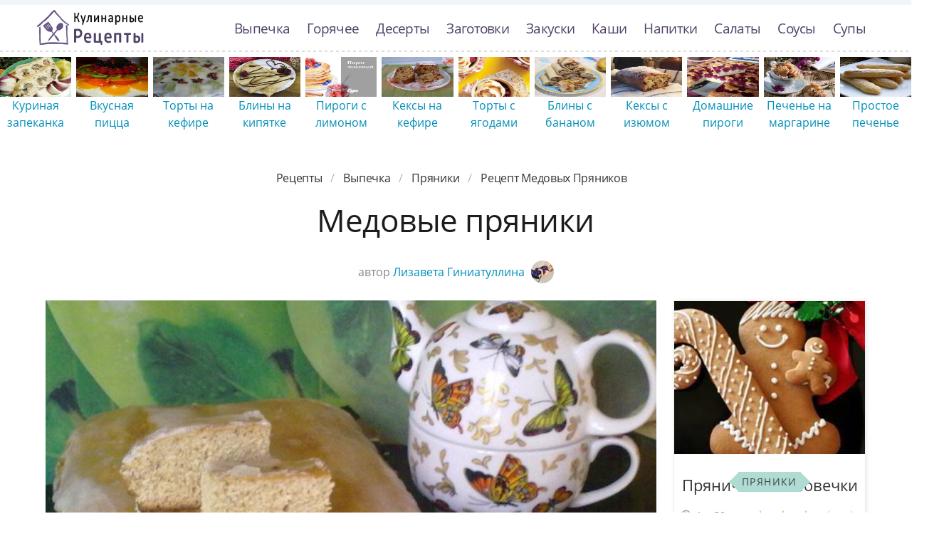

--- FILE ---
content_type: text/html; charset=UTF-8
request_url: https://culinier.ru/vypechka/pryaniki/medovye-pryaniki
body_size: 16445
content:
<!DOCTYPE html><html lang="ru" class="has-navbar-fixed-top"><head> <meta charset="UTF-8"> <title>Простой Рецепт как Приготовить Медовые пряники — Советы, Ингредиенты и Пошаговое Приготовление с Фото</title> <meta name="description" content="Пошаговая инструкция приготовления медовые пряники — несложный рецепт авторской кухни. Время приготовления блюда 1 ч. Получается, примерно, восемь порций. Готовое блюдо содержит 304 ккал. Ингредиенты: Пшеничная мука 400 г; Ржаная мука 100 г; Желтки 2 шт.; Молоко 200–250 мл; Сметана 125 г; Мёд 500 г; Сахар 1 ст.л.; Корица 1 ч.л.; Кардамон 2 шт.; Гвоздика 4 шт.; Бадьян 0,5 ч.л.; Лимонная цедра 1 ч.л.; Сода 0,5 ч.л.; Лимонный сок 0,5 ч.л."> <meta http-equiv="X-UA-Compatible" content="IE=edge"> <meta name="viewport" content="width=device-width, initial-scale=1"> <link rel="icon" type="image/png" sizes="96x96" href="/favicon-96x96.png"> <link rel="apple-touch-icon" sizes="180x180" href="/apple-icon-180x180.png"> <link rel="icon" type="image/png" sizes="192x192" href="/android-icon-192x192.png"> <link rel="manifest" href="/manifest.json"> <meta name="msapplication-TileColor" content="#ffffff"> <meta name="msapplication-TileImage" content="/ms-icon-144x144.png"> <meta name="theme-color" content="#ffffff"> <meta property="og:title" content="Простой Рецепт как Приготовить Медовые пряники — Советы, Ингредиенты и Пошаговое Приготовление с Фото"> <meta property="og:type" content="website"> <meta property="og:site_name" content="culinier.ru"> <meta property="og:url" content="https://culinier.ru/vypechka/pryaniki/medovye-pryaniki"> <meta property="og:description" content="Пошаговая инструкция приготовления медовые пряники — несложный рецепт авторской кухни. Время приготовления блюда 1 ч. Получается, примерно, восемь порций. Готовое блюдо содержит 304 ккал. Ингредиенты: Пшеничная мука 400 г; Ржаная мука 100 г; Желтки 2 шт.; Молоко 200–250 мл; Сметана 125 г; Мёд 500 г; Сахар 1 ст.л.; Корица 1 ч.л.; Кардамон 2 шт.; Гвоздика 4 шт.; Бадьян 0,5 ч.л.; Лимонная цедра 1 ч.л.; Сода 0,5 ч.л.; Лимонный сок 0,5 ч.л."> <meta property="og:image" content="https://culinier.ru/vypechka/pryaniki/medovye-pryaniki/medovye-pryaniki-ready0-w1200h630.jpg"> <meta name="twitter:card" content="summary_large_image"> <meta name="twitter:url" content="https://culinier.ru/vypechka/pryaniki/medovye-pryaniki"> <meta name="twitter:title" content="Простой Рецепт как Приготовить Медовые пряники — Советы, Ингредиенты и Пошаговое Приготовление с Фото"> <meta name="twitter:description" content="Пошаговая инструкция приготовления медовые пряники — несложный рецепт авторской кухни. Время приготовления блюда 1 ч. Получается, примерно, восемь порций. Готовое блюдо содержит 304 ккал. Ингредиенты: Пшеничная мука 400 г; Ржаная мука 100 г; Желтки 2 шт"> <meta name="twitter:image" content="https://culinier.ru/vypechka/pryaniki/medovye-pryaniki/medovye-pryaniki-ready0-w1200h630.jpg"> <link rel="preload" href="/styles.css" as="style"> <link rel="dns-prefetch" href="//fonts.googleapis.com"> <link rel="dns-prefetch" href="//counter.yadro.ru"> <link rel="dns-prefetch" href="//cdn.jsdelivr.net"> <link rel="preload" href="https://cdn.jsdelivr.net/npm/swiper@11/swiper-bundle.min.js" as="script"> <link rel="dns-prefetch" href="//yastatic.net"> <link rel="dns-prefetch" href="https://cdn.kulnr.ru"> <link rel="preconnect" href="https://cdn.kulnr.ru"> <link rel="preload" href="https://cdn.kulnr.ru/script.js" as="script"><style>@font-face{font-family:'Open Sans';font-style:normal;font-weight:400;src:local('Open Sans Regular'),local('OpenSans-Regular'),url(https://fonts.gstatic.com/s/opensans/v15/mem8YaGs126MiZpBA-UFUZ0e.ttf) format('truetype')}@font-face{font-family:'Open Sans';font-style:normal;font-weight:700;src:local('Open Sans Bold'),local('OpenSans-Bold'),url(https://fonts.gstatic.com/s/opensans/v15/mem5YaGs126MiZpBA-UN7rgOVuhs.ttf) format('truetype');font-display:swap}.image.is-16by9 img,.image.is-2by1 img{bottom:0;left:0;position:absolute;right:0;top:0}body,figure,h1,html,li,p,ul{margin:0;padding:0}.image.is-16by9 img,.image.is-2by1 img{height:100%;width:100%}.image.is-2by1{padding-top:50%}@media screen and (max-width:1087px){.is-hidden-touch{display:none!important}}.column{display:block;flex-basis:0;flex-grow:1;flex-shrink:1;padding:.75rem}.columns:not(:last-child){margin-bottom:calc(1.5rem - .75rem)}.columns.is-multiline{flex-wrap:wrap}img.is-rounded{border-radius:290486px}.ava{margin-bottom:-10px;margin-left:5px}.column{position:relative}.by-user{text-align:center;font-size:1rem;line-height:1.45;color:#888}a.by-user-a{color:#008fb9}.mt-1{margin-top:1em}@font-face{font-family:'Open Sans';font-style:normal;font-weight:400;font-stretch:normal;src:url(https://fonts.gstatic.com/s/opensans/v40/memSYaGs126MiZpBA-UvWbX2vVnXBbObj2OVZyOOSr4dVJWUgsjZ0B4kaVc.ttf) format('truetype')}@font-face{font-family:'Open Sans';font-style:normal;font-weight:700;font-stretch:normal;src:url(https://fonts.gstatic.com/s/opensans/v40/memSYaGs126MiZpBA-UvWbX2vVnXBbObj2OVZyOOSr4dVJWUgsg-1x4kaVc.ttf) format('truetype')}@media screen and (max-width:768px){.section{padding:0 .75em}.is-2by1{padding-top:80%!important}.mt-1{margin-top:1.5em!important}.fixed-bottom-mobile{position:fixed;bottom:0;left:0;padding:20px 0 5px;z-index:30;width:100%;background-color:#f2f5f8;opacity:.9;background-image:-webkit-repeating-linear-gradient(left,#ddd 0,#ddd 50%,transparent 50%,transparent 100%);background-image:repeating-linear-gradient(to right,#ddd 0,#ddd 50%,transparent 50%,transparent 100%);background-position:left top;background-repeat:repeat-x;background-size:8px 2px}}.breadcrumb{-webkit-touch-callout:none}.breadcrumb:not(:last-child){margin-bottom:1.5rem}.image.is-16by9 img{bottom:0;left:0;position:absolute;right:0;top:0}body,figure,h1,html,li,ul{margin:0;padding:0}h1{font-size:100%;font-weight:400}ul{list-style:none}html{box-sizing:border-box}*,::after,::before{box-sizing:inherit}html{background-color:#fff;font-size:16px;-moz-osx-font-smoothing:grayscale;-webkit-font-smoothing:antialiased;min-width:300px;overflow-x:hidden;overflow-y:scroll;text-rendering:optimizeLegibility;-webkit-text-size-adjust:100%;-moz-text-size-adjust:100%;-ms-text-size-adjust:100%;text-size-adjust:100%}figure,section{display:block}body{font-family:BlinkMacSystemFont,-apple-system,"Open Sans",Arial,sans-serif}body{color:#1c1c1c;font-size:1rem;font-weight:400;line-height:1.5}a{color:#008fb9;text-decoration:none}img{height:auto;max-width:100%}span{font-style:inherit;font-weight:inherit}.container{margin:0 auto;position:relative}@media screen and (min-width:1088px){.container{max-width:960px;width:960px}}@media screen and (min-width:1280px){.container{max-width:1152px;width:1152px}}@media screen and (min-width:1472px){.container{max-width:1344px;width:1344px}}.image{display:block;position:relative}.image img{display:block;height:auto;width:100%}.image.is-16by9 img{height:100%;width:100%}.image.is-16by9{padding-top:56.25%}.breadcrumb{font-size:1rem;white-space:nowrap}.breadcrumb a{align-items:center;color:#3273dc;display:flex;justify-content:center;padding:0 .75em}.breadcrumb li{align-items:center;display:flex}.breadcrumb li:first-child a{padding-left:0}.breadcrumb li.is-active a{color:#363636}.breadcrumb li+li::before{color:#b5b5b5;content:"\0002f"}.breadcrumb ul{align-items:flex-start;display:flex;flex-wrap:wrap;justify-content:flex-start}.breadcrumb.is-centered ul{justify-content:center}.navbar{background-color:#fff;min-height:3.25rem;position:relative;z-index:30}.navbar>.container{align-items:stretch;display:flex;min-height:3.25rem;width:100%}.navbar.is-fixed-top{left:0;position:fixed;right:0;z-index:30}.navbar.is-fixed-top{top:0}html.has-navbar-fixed-top{padding-top:3.25rem}.navbar-brand{align-items:stretch;display:flex;flex-shrink:0;min-height:3.25rem}.navbar-burger{color:#4a4a4a;display:block;height:3.25rem;position:relative;width:3.25rem;margin-left:auto}.navbar-burger span{background-color:currentColor;display:block;height:1px;left:calc(50% - 8px);position:absolute;-webkit-transform-origin:center;transform-origin:center;width:16px}.navbar-burger span:nth-child(1){top:calc(50% - 6px)}.navbar-burger span:nth-child(2){top:calc(50% - 1px)}.navbar-burger span:nth-child(3){top:calc(50% + 4px)}.navbar-menu{display:none}.navbar-item{color:#4a4a4a;display:block;line-height:1.5;padding:.5rem .75rem;position:relative}.navbar-item{display:block;flex-grow:0;flex-shrink:0}@media screen and (max-width:1087px){.navbar>.container{display:block}.navbar-brand .navbar-item{align-items:center;display:flex}.navbar-menu{background-color:#fff;box-shadow:0 8px 16px rgba(10,10,10,.1);padding:.5rem 0}.navbar.is-fixed-top .navbar-menu{-webkit-overflow-scrolling:touch;max-height:calc(100vh - 3.25rem);overflow:auto}}@media screen and (min-width:1088px){.navbar,.navbar-end,.navbar-menu{align-items:stretch;display:flex}.navbar{min-height:3.25rem}.navbar-burger{display:none}.navbar-item{align-items:center;display:flex}.navbar-item{display:flex}.navbar-menu{flex-grow:1;flex-shrink:0}.navbar-end{justify-content:flex-end;margin-left:auto}.navbar>.container .navbar-brand{margin-left:-.75rem}.navbar>.container .navbar-menu{margin-right:-.75rem}}.columns{margin-left:-.75rem;margin-right:-.75rem;margin-top:-.75rem}.columns:last-child{margin-bottom:-.75rem}@media screen and (min-width:769px),print{.columns:not(.is-desktop){display:flex}}.section{padding:3rem 1.5rem}.rltv{position:relative}.has-navbar-fixed-top{padding-top:100px!important}.navbar{border-top:7px solid #f2f5f8;padding:7px 0}a.navbar-item{color:#504368;font-size:1.2em;letter-spacing:-.7px}.section{overflow:hidden;padding-top:0}.image{overflow:hidden}.bg-bottom{background-image:-webkit-repeating-linear-gradient(left,#ddd 0,#ddd 50%,transparent 50%,transparent 100%);background-image:repeating-linear-gradient(to right,#ddd 0,#ddd 50%,transparent 50%,transparent 100%);background-position:left bottom;background-repeat:repeat-x;background-size:8px 2px}.logo-top{width:150px;height:50px;background:url('https://culinier.ru/logo.png') no-repeat;text-indent:-9999px}.breadcrumb a{color:#333;letter-spacing:-.3px;text-transform:capitalize}.head-title{font-size:2.75rem;line-height:1.07;letter-spacing:-.5px}.ta-c{text-align:center}.mb-075{margin-bottom:.75em}@media screen and (max-width:768px){.section{padding:0 .75em}}.article_link:after{content:" ";position:absolute;top:0;left:0;bottom:0;right:0;background-color:rgba(0,0,0,0);z-index:2222}:root{--swiper-theme-color:#007aff}:host{position:relative;display:block;margin-left:auto;margin-right:auto;z-index:1}.swiper{margin-left:auto;margin-right:auto;position:relative;overflow:hidden;list-style:none;padding:0;z-index:1;display:block}.swiper-wrapper{position:relative;width:100%;height:100%;z-index:1;display:flex;box-sizing:content-box}.swiper-wrapper{transform:translate3d(0,0,0)}.swiper-slide{flex-shrink:0;width:100%;height:100%;position:relative;display:block}:root{--swiper-navigation-size:44px}.swiper{width:100%;height:100%;margin:-20px 0 30px}.swiper-slide{text-align:center;display:flex;justify-content:center;align-items:center}.swiper-slide .relative{width:100%}@media screen and (max-width:768px){.swiper-slide{font-size:.7em}.swiper{margin:-22px 0 10px}}</style> <link rel="canonical" href="https://culinier.ru/vypechka/pryaniki/medovye-pryaniki"></head><body><nav class="navbar is-fixed-top bg-bottom" role="navigation" aria-label="main navigation"> <div class="container"> <div class="navbar-brand"> <a class="navbar-item logo-top" href="/" title="На Главную">Простые рецепты пошагово с фото</a> <a role="button" class="navbar-burger burger" aria-label="menu" aria-expanded="false" data-target="navbarBasicExample"> <span aria-hidden="true"></span> <span aria-hidden="true"></span> <span aria-hidden="true"></span> </a> </div> <div id="navbarBasicExample" class="navbar-menu"> <div class="navbar-end"> <a class="navbar-item" href="/vypechka" title="Перейти в Раздел «Выпечка»">Выпечка</a> <a class="navbar-item" href="/goryachee" title="Перейти в Раздел «Горячее»">Горячее</a> <a class="navbar-item" href="/deserty" title="Перейти в Раздел «Десерты»">Десерты</a> <a class="navbar-item" href="/zagotovki" title="Перейти в Раздел «Заготовки»">Заготовки</a> <a class="navbar-item" href="/zakuski" title="Перейти в Раздел «Закуски»">Закуски</a> <a class="navbar-item" href="/kashi" title="Перейти в Раздел «Каши»">Каши</a> <a class="navbar-item" href="/napitki" title="Перейти в Раздел «Напитки»">Напитки</a> <a class="navbar-item" href="/salaty" title="Перейти в Раздел «Салаты»">Салаты</a> <a class="navbar-item" href="/sousy" title="Перейти в Раздел «Соусы»">Соусы</a> <a class="navbar-item" href="/supy" title="Перейти в Раздел «Супы»">Супы</a> </div> </div> </div></nav><div class="header"></div> <div class="swiper mySwiper"> <div class="swiper-wrapper columns"> <div class="swiper-slide"> <div class="relative rltv"> <figure class="image is-16by9"> <img class="lozad" src="/zero.png" alt="Куриная запеканка" data-src="/vypechka/zapekanki/kurinaya-zapekanka/kurinaya-zapekanka-ready0-w316h253.jpg"> </figure> <a class="article_link" href="/vypechka/zapekanki/kurinaya-zapekanka">Куриная запеканка</a> </div> </div> <div class="swiper-slide"> <div class="relative rltv"> <figure class="image is-16by9"> <img class="lozad" src="/zero.png" alt="Вкусная пицца" data-src="/vypechka/pitstsa/vkusnaya-pitstsa/vkusnaya-pitstsa-ready0-w316h253.jpg"> </figure> <a class="article_link" href="/vypechka/pitstsa/vkusnaya-pitstsa">Вкусная пицца</a> </div> </div> <div class="swiper-slide"> <div class="relative rltv"> <figure class="image is-16by9"> <img class="lozad" src="/zero.png" alt="Торты на кефире" data-src="/vypechka/torty/torty-na-kefire/torty-na-kefire-ready0-w316h253.jpg"> </figure> <a class="article_link" href="/vypechka/torty/torty-na-kefire">Торты на кефире</a> </div> </div> <div class="swiper-slide"> <div class="relative rltv"> <figure class="image is-16by9"> <img class="lozad" src="/zero.png" alt="Блины на кипятке" data-src="/vypechka/bliny/bliny-na-kipyatke/bliny-na-kipyatke-ready0-w316h253.jpg"> </figure> <a class="article_link" href="/vypechka/bliny/bliny-na-kipyatke">Блины на кипятке</a> </div> </div> <div class="swiper-slide"> <div class="relative rltv"> <figure class="image is-16by9"> <img class="lozad" src="/zero.png" alt="Пироги с лимоном" data-src="/vypechka/pirogi/pirogi-s-limonom/pirogi-s-limonom-ready0-w316h253.jpg"> </figure> <a class="article_link" href="/vypechka/pirogi/pirogi-s-limonom">Пироги с лимоном</a> </div> </div> <div class="swiper-slide"> <div class="relative rltv"> <figure class="image is-16by9"> <img class="lozad" src="/zero.png" alt="Кексы на кефире" data-src="/vypechka/keksy/keksy-na-kefire/keksy-na-kefire-ready0-w316h253.jpg"> </figure> <a class="article_link" href="/vypechka/keksy/keksy-na-kefire">Кексы на кефире</a> </div> </div> <div class="swiper-slide"> <div class="relative rltv"> <figure class="image is-16by9"> <img class="lozad" src="/zero.png" alt="Торты с ягодами" data-src="/vypechka/torty/torty-s-yagodami/torty-s-yagodami-ready0-w316h253.jpg"> </figure> <a class="article_link" href="/vypechka/torty/torty-s-yagodami">Торты с ягодами</a> </div> </div> <div class="swiper-slide"> <div class="relative rltv"> <figure class="image is-16by9"> <img class="lozad" src="/zero.png" alt="Блины с бананом" data-src="/vypechka/bliny/bliny-s-bananom/bliny-s-bananom-ready0-w316h253.jpg"> </figure> <a class="article_link" href="/vypechka/bliny/bliny-s-bananom">Блины с бананом</a> </div> </div> <div class="swiper-slide"> <div class="relative rltv"> <figure class="image is-16by9"> <img class="lozad" src="/zero.png" alt="Кексы с изюмом" data-src="/vypechka/keksy/keksy-s-izyumom/keksy-s-izyumom-ready0-w316h253.jpg"> </figure> <a class="article_link" href="/vypechka/keksy/keksy-s-izyumom">Кексы с изюмом</a> </div> </div> <div class="swiper-slide"> <div class="relative rltv"> <figure class="image is-16by9"> <img class="lozad" src="/zero.png" alt="Домашние пироги" data-src="/vypechka/pirogi/domashnie-pirogi/domashnie-pirogi-ready0-w316h253.jpg"> </figure> <a class="article_link" href="/vypechka/pirogi/domashnie-pirogi">Домашние пироги</a> </div> </div> <div class="swiper-slide"> <div class="relative rltv"> <figure class="image is-16by9"> <img class="lozad" src="/zero.png" alt="Печенье на маргарине" data-src="/vypechka/pechenye/pechenye-na-margarine/pechenye-na-margarine-ready0-w316h253.jpg"> </figure> <a class="article_link" href="/vypechka/pechenye/pechenye-na-margarine">Печенье на маргарине</a> </div> </div> <div class="swiper-slide"> <div class="relative rltv"> <figure class="image is-16by9"> <img class="lozad" src="/zero.png" alt="Простое печенье" data-src="/vypechka/pechenye/prostoe-pechenye/prostoe-pechenye-ready0-w316h253.jpg"> </figure> <a class="article_link" href="/vypechka/pechenye/prostoe-pechenye">Простое печенье</a> </div> </div> <div class="swiper-slide"> <div class="relative rltv"> <figure class="image is-16by9"> <img class="lozad" src="/zero.png" alt="Детское печенье" data-src="/vypechka/pechenye/detskoe-pechenye/detskoe-pechenye-ready0-w316h253.jpg"> </figure> <a class="article_link" href="/vypechka/pechenye/detskoe-pechenye">Детское печенье</a> </div> </div> <div class="swiper-slide"> <div class="relative rltv"> <figure class="image is-16by9"> <img class="lozad" src="/zero.png" alt="Пицца с ветчиной" data-src="/vypechka/pitstsa/pitstsa-s-vetchinoi/pitstsa-s-vetchinoi-ready0-w316h253.jpg"> </figure> <a class="article_link" href="/vypechka/pitstsa/pitstsa-s-vetchinoi">Пицца с ветчиной</a> </div> </div> <div class="swiper-slide"> <div class="relative rltv"> <figure class="image is-16by9"> <img class="lozad" src="/zero.png" alt="Творожное печенье" data-src="/vypechka/pechenye/tvorozhnoe-pechenye/tvorozhnoe-pechenye-ready0-w316h253.jpg"> </figure> <a class="article_link" href="/vypechka/pechenye/tvorozhnoe-pechenye">Творожное печенье</a> </div> </div> <div class="swiper-slide"> <div class="relative rltv"> <figure class="image is-16by9"> <img class="lozad" src="/zero.png" alt="Пицца с фаршем" data-src="/vypechka/pitstsa/pitstsa-s-farshem/pitstsa-s-farshem-ready0-w316h253.jpg"> </figure> <a class="article_link" href="/vypechka/pitstsa/pitstsa-s-farshem">Пицца с фаршем</a> </div> </div> <div class="swiper-slide"> <div class="relative rltv"> <figure class="image is-16by9"> <img class="lozad" src="/zero.png" alt="Блины на молоке" data-src="/vypechka/bliny/bliny-na-moloke/bliny-na-moloke-ready0-w316h253.jpg"> </figure> <a class="article_link" href="/vypechka/bliny/bliny-na-moloke">Блины на молоке</a> </div> </div> <div class="swiper-slide"> <div class="relative rltv"> <figure class="image is-16by9"> <img class="lozad" src="/zero.png" alt="Вишневые пироги" data-src="/vypechka/pirogi/vishnevye-pirogi/vishnevye-pirogi-ready0-w316h253.jpg"> </figure> <a class="article_link" href="/vypechka/pirogi/vishnevye-pirogi">Вишневые пироги</a> </div> </div> <div class="swiper-slide"> <div class="relative rltv"> <figure class="image is-16by9"> <img class="lozad" src="/zero.png" alt="Пироги с грушами" data-src="/vypechka/pirogi/pirogi-s-grushami/pirogi-s-grushami-ready0-w316h253.jpg"> </figure> <a class="article_link" href="/vypechka/pirogi/pirogi-s-grushami">Пироги с грушами</a> </div> </div> <div class="swiper-slide"> <div class="relative rltv"> <figure class="image is-16by9"> <img class="lozad" src="/zero.png" alt="Простые торты" data-src="/vypechka/torty/prostye-torty/prostye-torty-ready0-w316h253.jpg"> </figure> <a class="article_link" href="/vypechka/torty/prostye-torty">Простые торты</a> </div> </div> <div class="swiper-slide"> <div class="relative rltv"> <figure class="image is-16by9"> <img class="lozad" src="/zero.png" alt="Медовые торты" data-src="/vypechka/torty/medovye-torty/medovye-torty-ready0-w316h253.jpg"> </figure> <a class="article_link" href="/vypechka/torty/medovye-torty">Медовые торты</a> </div> </div> <div class="swiper-slide"> <div class="relative rltv"> <figure class="image is-16by9"> <img class="lozad" src="/zero.png" alt="Торт без выпечки" data-src="/vypechka/torty/tort-bez-vypechki/tort-bez-vypechki-ready0-w316h253.jpg"> </figure> <a class="article_link" href="/vypechka/torty/tort-bez-vypechki">Торт без выпечки</a> </div> </div> <div class="swiper-slide"> <div class="relative rltv"> <figure class="image is-16by9"> <img class="lozad" src="/zero.png" alt="Оладьи из тыквы" data-src="/vypechka/oladyi/oladyi-iz-tykvy/oladyi-iz-tykvy-ready0-w316h253.jpg"> </figure> <a class="article_link" href="/vypechka/oladyi/oladyi-iz-tykvy">Оладьи из тыквы</a> </div> </div> <div class="swiper-slide"> <div class="relative rltv"> <figure class="image is-16by9"> <img class="lozad" src="/zero.png" alt="Тонкие блины" data-src="/vypechka/bliny/tonkie-bliny/tonkie-bliny-ready0-w316h253.jpg"> </figure> <a class="article_link" href="/vypechka/bliny/tonkie-bliny">Тонкие блины</a> </div> </div> <div class="swiper-slide"> <div class="relative rltv"> <figure class="image is-16by9"> <img class="lozad" src="/zero.png" alt="Классические рецепты" data-src="/klassicheskie-retsepty/klassicheskie-retsepty-ready0-w316h253.jpg"> </figure> <a class="article_link" href="/klassicheskie-retsepty">Классические рецепты</a> </div> </div> <div class="swiper-slide"> <div class="relative rltv"> <figure class="image is-16by9"> <img class="lozad" src="/zero.png" alt="Оладьи без яиц" data-src="/vypechka/oladyi/oladyi-bez-yaits/oladyi-bez-yaits-ready0-w316h253.jpg"> </figure> <a class="article_link" href="/vypechka/oladyi/oladyi-bez-yaits">Оладьи без яиц</a> </div> </div> <div class="swiper-slide"> <div class="relative rltv"> <figure class="image is-16by9"> <img class="lozad" src="/zero.png" alt="Домашние маффины" data-src="/vypechka/maffiny/domashnie-maffiny/domashnie-maffiny-ready0-w316h253.jpg"> </figure> <a class="article_link" href="/vypechka/maffiny/domashnie-maffiny">Домашние маффины</a> </div> </div> <div class="swiper-slide"> <div class="relative rltv"> <figure class="image is-16by9"> <img class="lozad" src="/zero.png" alt="Шоколадные торты" data-src="/vypechka/torty/shokoladnye-torty/shokoladnye-torty-ready0-w316h253.jpg"> </figure> <a class="article_link" href="/vypechka/torty/shokoladnye-torty">Шоколадные торты</a> </div> </div> <div class="swiper-slide"> <div class="relative rltv"> <figure class="image is-16by9"> <img class="lozad" src="/zero.png" alt="Простые рецепты" data-src="/prostye-retsepty/prostye-retsepty-ready0-w316h253.jpg"> </figure> <a class="article_link" href="/prostye-retsepty">Простые рецепты</a> </div> </div> <div class="swiper-slide"> <div class="relative rltv"> <figure class="image is-16by9"> <img class="lozad" src="/zero.png" alt="Сладкое печенье" data-src="/vypechka/pechenye/sladkoe-pechenye/sladkoe-pechenye-ready0-w316h253.jpg"> </figure> <a class="article_link" href="/vypechka/pechenye/sladkoe-pechenye">Сладкое печенье</a> </div> </div> <div class="swiper-slide"> <div class="relative rltv"> <figure class="image is-16by9"> <img class="lozad" src="/zero.png" alt="Пицца на сковороде" data-src="/vypechka/pitstsa/pitstsa-na-skovorode/pitstsa-na-skovorode-ready0-w316h253.jpg"> </figure> <a class="article_link" href="/vypechka/pitstsa/pitstsa-na-skovorode">Пицца на сковороде</a> </div> </div> <div class="swiper-slide"> <div class="relative rltv"> <figure class="image is-16by9"> <img class="lozad" src="/zero.png" alt="Яблочные пироги" data-src="/vypechka/pirogi/yablochnye-pirogi/yablochnye-pirogi-ready0-w316h253.jpg"> </figure> <a class="article_link" href="/vypechka/pirogi/yablochnye-pirogi">Яблочные пироги</a> </div> </div> <div class="swiper-slide"> <div class="relative rltv"> <figure class="image is-16by9"> <img class="lozad" src="/zero.png" alt="Торты с маршмеллоу" data-src="/vypechka/torty/torty-s-marshmellou/torty-s-marshmellou-ready0-w316h253.jpg"> </figure> <a class="article_link" href="/vypechka/torty/torty-s-marshmellou">Торты с маршмеллоу</a> </div> </div> <div class="swiper-slide"> <div class="relative rltv"> <figure class="image is-16by9"> <img class="lozad" src="/zero.png" alt="Кексы на сметане" data-src="/vypechka/keksy/keksy-na-smetane/keksy-na-smetane-ready0-w316h253.jpg"> </figure> <a class="article_link" href="/vypechka/keksy/keksy-na-smetane">Кексы на сметане</a> </div> </div> <div class="swiper-slide"> <div class="relative rltv"> <figure class="image is-16by9"> <img class="lozad" src="/zero.png" alt="Блины с творогом" data-src="/vypechka/bliny/bliny-s-tvorogom/bliny-s-tvorogom-ready0-w316h253.jpg"> </figure> <a class="article_link" href="/vypechka/bliny/bliny-s-tvorogom">Блины с творогом</a> </div> </div> <div class="swiper-slide"> <div class="relative rltv"> <figure class="image is-16by9"> <img class="lozad" src="/zero.png" alt="Запеканка с фаршем" data-src="/vypechka/zapekanki/zapekanka-s-farshem/zapekanka-s-farshem-ready0-w316h253.jpg"> </figure> <a class="article_link" href="/vypechka/zapekanki/zapekanka-s-farshem">Запеканка с фаршем</a> </div> </div> <div class="swiper-slide"> <div class="relative rltv"> <figure class="image is-16by9"> <img class="lozad" src="/zero.png" alt="Блины на кефире" data-src="/vypechka/bliny/bliny-na-kefire/bliny-na-kefire-ready0-w316h253.jpg"> </figure> <a class="article_link" href="/vypechka/bliny/bliny-na-kefire">Блины на кефире</a> </div> </div> <div class="swiper-slide"> <div class="relative rltv"> <figure class="image is-16by9"> <img class="lozad" src="/zero.png" alt="Запеканка с яблоками" data-src="/vypechka/zapekanki/zapekanka-s-yablokami/zapekanka-s-yablokami-ready0-w316h253.jpg"> </figure> <a class="article_link" href="/vypechka/zapekanki/zapekanka-s-yablokami">Запеканка с яблоками</a> </div> </div> <div class="swiper-slide"> <div class="relative rltv"> <figure class="image is-16by9"> <img class="lozad" src="/zero.png" alt="Морковные пироги" data-src="/vypechka/pirogi/morkovnye-pirogi/morkovnye-pirogi-ready0-w316h253.jpg"> </figure> <a class="article_link" href="/vypechka/pirogi/morkovnye-pirogi">Морковные пироги</a> </div> </div> <div class="swiper-slide"> <div class="relative rltv"> <figure class="image is-16by9"> <img class="lozad" src="/zero.png" alt="Пироги с тыквой" data-src="/vypechka/pirogi/pirogi-s-tykvoi/pirogi-s-tykvoi-ready0-w316h253.jpg"> </figure> <a class="article_link" href="/vypechka/pirogi/pirogi-s-tykvoi">Пироги с тыквой</a> </div> </div> <div class="swiper-slide"> <div class="relative rltv"> <figure class="image is-16by9"> <img class="lozad" src="/zero.png" alt="Кукурузные пироги" data-src="/vypechka/pirogi/kukuruznye-pirogi/kukuruznye-pirogi-ready0-w316h253.jpg"> </figure> <a class="article_link" href="/vypechka/pirogi/kukuruznye-pirogi">Кукурузные пироги</a> </div> </div> <div class="swiper-slide"> <div class="relative rltv"> <figure class="image is-16by9"> <img class="lozad" src="/zero.png" alt="Домашние торты" data-src="/vypechka/torty/domashnie-torty/domashnie-torty-ready0-w316h253.jpg"> </figure> <a class="article_link" href="/vypechka/torty/domashnie-torty">Домашние торты</a> </div> </div> <div class="swiper-slide"> <div class="relative rltv"> <figure class="image is-16by9"> <img class="lozad" src="/zero.png" alt="Куриные оладьи" data-src="/vypechka/oladyi/kurinye-oladyi/kurinye-oladyi-ready0-w316h253.jpg"> </figure> <a class="article_link" href="/vypechka/oladyi/kurinye-oladyi">Куриные оладьи</a> </div> </div> <div class="swiper-slide"> <div class="relative rltv"> <figure class="image is-16by9"> <img class="lozad" src="/zero.png" alt="Ореховый торт" data-src="/vypechka/torty/orekhovy-tort/orekhovy-tort-ready0-w316h253.jpg"> </figure> <a class="article_link" href="/vypechka/torty/orekhovy-tort">Ореховый торт</a> </div> </div> <div class="swiper-slide"> <div class="relative rltv"> <figure class="image is-16by9"> <img class="lozad" src="/zero.png" alt="Вкусные пироги" data-src="/vypechka/pirogi/vkusnye-pirogi/vkusnye-pirogi-ready0-w316h253.jpg"> </figure> <a class="article_link" href="/vypechka/pirogi/vkusnye-pirogi">Вкусные пироги</a> </div> </div> <div class="swiper-slide"> <div class="relative rltv"> <figure class="image is-16by9"> <img class="lozad" src="/zero.png" alt="Торты со сгущенкой" data-src="/vypechka/torty/torty-so-sguschenkoi/torty-so-sguschenkoi-ready0-w316h253.jpg"> </figure> <a class="article_link" href="/vypechka/torty/torty-so-sguschenkoi">Торты со сгущенкой</a> </div> </div> <div class="swiper-slide"> <div class="relative rltv"> <figure class="image is-16by9"> <img class="lozad" src="/zero.png" alt="Тесто для пирогов" data-src="/vypechka/testo/testo-dlya-pirogov/testo-dlya-pirogov-ready0-w316h253.jpg"> </figure> <a class="article_link" href="/vypechka/testo/testo-dlya-pirogov">Тесто для пирогов</a> </div> </div> <div class="swiper-slide"> <div class="relative rltv"> <figure class="image is-16by9"> <img class="lozad" src="/zero.png" alt="Пироги с луком" data-src="/vypechka/pirogi/pirogi-s-lukom/pirogi-s-lukom-ready0-w316h253.jpg"> </figure> <a class="article_link" href="/vypechka/pirogi/pirogi-s-lukom">Пироги с луком</a> </div> </div> <div class="swiper-slide"> <div class="relative rltv"> <figure class="image is-16by9"> <img class="lozad" src="/zero.png" alt="Творожные маффины" data-src="/vypechka/maffiny/tvorozhnye-maffiny/tvorozhnye-maffiny-ready0-w316h253.jpg"> </figure> <a class="article_link" href="/vypechka/maffiny/tvorozhnye-maffiny">Творожные маффины</a> </div> </div> <div class="swiper-slide"> <div class="relative rltv"> <figure class="image is-16by9"> <img class="lozad" src="/zero.png" alt="Вкусные торты" data-src="/vypechka/torty/vkusnye-torty/vkusnye-torty-ready0-w316h253.jpg"> </figure> <a class="article_link" href="/vypechka/torty/vkusnye-torty">Вкусные торты</a> </div> </div> <div class="swiper-slide"> <div class="relative rltv"> <figure class="image is-16by9"> <img class="lozad" src="/zero.png" alt="Оладьи на сметане" data-src="/vypechka/oladyi/oladyi-na-smetane/oladyi-na-smetane-ready0-w316h253.jpg"> </figure> <a class="article_link" href="/vypechka/oladyi/oladyi-na-smetane">Оладьи на сметане</a> </div> </div> <div class="swiper-slide"> <div class="relative rltv"> <figure class="image is-16by9"> <img class="lozad" src="/zero.png" alt="Дрожжевые пироги" data-src="/vypechka/pirogi/drozhzhevye-pirogi/drozhzhevye-pirogi-ready0-w316h253.jpg"> </figure> <a class="article_link" href="/vypechka/pirogi/drozhzhevye-pirogi">Дрожжевые пироги</a> </div> </div> <div class="swiper-slide"> <div class="relative rltv"> <figure class="image is-16by9"> <img class="lozad" src="/zero.png" alt="Вкусные кексы" data-src="/vypechka/keksy/vkusnye-keksy/vkusnye-keksy-ready0-w316h253.jpg"> </figure> <a class="article_link" href="/vypechka/keksy/vkusnye-keksy">Вкусные кексы</a> </div> </div> <div class="swiper-slide"> <div class="relative rltv"> <figure class="image is-16by9"> <img class="lozad" src="/zero.png" alt="Банановые кексы" data-src="/vypechka/keksy/bananovye-keksy/bananovye-keksy-ready0-w316h253.jpg"> </figure> <a class="article_link" href="/vypechka/keksy/bananovye-keksy">Банановые кексы</a> </div> </div> <div class="swiper-slide"> <div class="relative rltv"> <figure class="image is-16by9"> <img class="lozad" src="/zero.png" alt="Картофельная запеканка" data-src="/vypechka/zapekanki/kartofelnaya-zapekanka/kartofelnaya-zapekanka-ready0-w316h253.jpg"> </figure> <a class="article_link" href="/vypechka/zapekanki/kartofelnaya-zapekanka">Картофельная запеканка</a> </div> </div> <div class="swiper-slide"> <div class="relative rltv"> <figure class="image is-16by9"> <img class="lozad" src="/zero.png" alt="Шоколадные пироги" data-src="/vypechka/pirogi/shokoladnye-pirogi/shokoladnye-pirogi-ready0-w316h253.jpg"> </figure> <a class="article_link" href="/vypechka/pirogi/shokoladnye-pirogi">Шоколадные пироги</a> </div> </div> <div class="swiper-slide"> <div class="relative rltv"> <figure class="image is-16by9"> <img class="lozad" src="/zero.png" alt="Торты из мастики" data-src="/vypechka/torty/torty-iz-mastiki/torty-iz-mastiki-ready0-w316h253.jpg"> </figure> <a class="article_link" href="/vypechka/torty/torty-iz-mastiki">Торты из мастики</a> </div> </div> <div class="swiper-slide"> <div class="relative rltv"> <figure class="image is-16by9"> <img class="lozad" src="/zero.png" alt="Оладьи на молоке" data-src="/vypechka/oladyi/oladyi-na-moloke/oladyi-na-moloke-ready0-w316h253.jpg"> </figure> <a class="article_link" href="/vypechka/oladyi/oladyi-na-moloke">Оладьи на молоке</a> </div> </div> <div class="swiper-slide"> <div class="relative rltv"> <figure class="image is-16by9"> <img class="lozad" src="/zero.png" alt="Слоеные булочки" data-src="/vypechka/bulochki/sloenye-bulochki/sloenye-bulochki-ready0-w316h253.jpg"> </figure> <a class="article_link" href="/vypechka/bulochki/sloenye-bulochki">Слоеные булочки</a> </div> </div> <div class="swiper-slide"> <div class="relative rltv"> <figure class="image is-16by9"> <img class="lozad" src="/zero.png" alt="Дрожжевая пицца" data-src="/vypechka/pitstsa/drozhzhevaya-pitstsa/drozhzhevaya-pitstsa-ready0-w316h253.jpg"> </figure> <a class="article_link" href="/vypechka/pitstsa/drozhzhevaya-pitstsa">Дрожжевая пицца</a> </div> </div> <div class="swiper-slide"> <div class="relative rltv"> <figure class="image is-16by9"> <img class="lozad" src="/zero.png" alt="Красивые торты" data-src="/vypechka/torty/krasivye-torty/krasivye-torty-ready0-w316h253.jpg"> </figure> <a class="article_link" href="/vypechka/torty/krasivye-torty">Красивые торты</a> </div> </div> <div class="swiper-slide"> <div class="relative rltv"> <figure class="image is-16by9"> <img class="lozad" src="/zero.png" alt="Печенье на сметане" data-src="/vypechka/pechenye/pechenye-na-smetane/pechenye-na-smetane-ready0-w316h253.jpg"> </figure> <a class="article_link" href="/vypechka/pechenye/pechenye-na-smetane">Печенье на сметане</a> </div> </div> <div class="swiper-slide"> <div class="relative rltv"> <figure class="image is-16by9"> <img class="lozad" src="/zero.png" alt="Пироги из слоеного теста" data-src="/vypechka/pirogi/pirogi-iz-sloenogo-testa/pirogi-iz-sloenogo-testa-ready0-w316h253.jpg"> </figure> <a class="article_link" href="/vypechka/pirogi/pirogi-iz-sloenogo-testa">Пироги из слоеного теста</a> </div> </div> <div class="swiper-slide"> <div class="relative rltv"> <figure class="image is-16by9"> <img class="lozad" src="/zero.png" alt="Торты для детей" data-src="/vypechka/torty/torty-dlya-detei/torty-dlya-detei-ready0-w316h253.jpg"> </figure> <a class="article_link" href="/vypechka/torty/torty-dlya-detei">Торты для детей</a> </div> </div> <div class="swiper-slide"> <div class="relative rltv"> <figure class="image is-16by9"> <img class="lozad" src="/zero.png" alt="Дрожжевые блины" data-src="/vypechka/bliny/drozhzhevye-bliny/drozhzhevye-bliny-ready0-w316h253.jpg"> </figure> <a class="article_link" href="/vypechka/bliny/drozhzhevye-bliny">Дрожжевые блины</a> </div> </div> <div class="swiper-slide"> <div class="relative rltv"> <figure class="image is-16by9"> <img class="lozad" src="/zero.png" alt="Необычные торты" data-src="/vypechka/torty/neobychnye-torty/neobychnye-torty-ready0-w316h253.jpg"> </figure> <a class="article_link" href="/vypechka/torty/neobychnye-torty">Необычные торты</a> </div> </div> <div class="swiper-slide"> <div class="relative rltv"> <figure class="image is-16by9"> <img class="lozad" src="/zero.png" alt="Детские запеканки" data-src="/vypechka/torty/detskie-zapekanki/detskie-zapekanki-ready0-w316h253.jpg"> </figure> <a class="article_link" href="/vypechka/torty/detskie-zapekanki">Детские запеканки</a> </div> </div> <div class="swiper-slide"> <div class="relative rltv"> <figure class="image is-16by9"> <img class="lozad" src="/zero.png" alt="Рецепты в микроволновке" data-src="/retsepty-v-mikrovolnovke/retsepty-v-mikrovolnovke-ready0-w316h253.jpg"> </figure> <a class="article_link" href="/retsepty-v-mikrovolnovke">Рецепты в микроволновке</a> </div> </div> <div class="swiper-slide"> <div class="relative rltv"> <figure class="image is-16by9"> <img class="lozad" src="/zero.png" alt="Шоколадные кексы" data-src="/vypechka/keksy/shokoladnye-keksy/shokoladnye-keksy-ready0-w316h253.jpg"> </figure> <a class="article_link" href="/vypechka/keksy/shokoladnye-keksy">Шоколадные кексы</a> </div> </div> <div class="swiper-slide"> <div class="relative rltv"> <figure class="image is-16by9"> <img class="lozad" src="/zero.png" alt="Пицца с сыром" data-src="/vypechka/pitstsa/pitstsa-s-syrom/pitstsa-s-syrom-ready0-w316h253.jpg"> </figure> <a class="article_link" href="/vypechka/pitstsa/pitstsa-s-syrom">Пицца с сыром</a> </div> </div> <div class="swiper-slide"> <div class="relative rltv"> <figure class="image is-16by9"> <img class="lozad" src="/zero.png" alt="Кексы с орехами" data-src="/vypechka/keksy/keksy-s-orekhami/keksy-s-orekhami-ready0-w316h253.jpg"> </figure> <a class="article_link" href="/vypechka/keksy/keksy-s-orekhami">Кексы с орехами</a> </div> </div> <div class="swiper-slide"> <div class="relative rltv"> <figure class="image is-16by9"> <img class="lozad" src="/zero.png" alt="Киш" data-src="/vypechka/pirogi/kish/kish-ready0-w316h253.jpg"> </figure> <a class="article_link" href="/vypechka/pirogi/kish">Киш</a> </div> </div> <div class="swiper-slide"> <div class="relative rltv"> <figure class="image is-16by9"> <img class="lozad" src="/zero.png" alt="Вкусные рецепты" data-src="/vkusnye-retsepty/vkusnye-retsepty-ready0-w316h253.jpg"> </figure> <a class="article_link" href="/vkusnye-retsepty">Вкусные рецепты</a> </div> </div> <div class="swiper-slide"> <div class="relative rltv"> <figure class="image is-16by9"> <img class="lozad" src="/zero.png" alt="Тыквенные маффины" data-src="/vypechka/maffiny/tykvennye-maffiny/tykvennye-maffiny-ready0-w316h253.jpg"> </figure> <a class="article_link" href="/vypechka/maffiny/tykvennye-maffiny">Тыквенные маффины</a> </div> </div> <div class="swiper-slide"> <div class="relative rltv"> <figure class="image is-16by9"> <img class="lozad" src="/zero.png" alt="Пицца с колбасой" data-src="/vypechka/pitstsa/pitstsa-s-kolbasoi/pitstsa-s-kolbasoi-ready0-w316h253.jpg"> </figure> <a class="article_link" href="/vypechka/pitstsa/pitstsa-s-kolbasoi">Пицца с колбасой</a> </div> </div> <div class="swiper-slide"> <div class="relative rltv"> <figure class="image is-16by9"> <img class="lozad" src="/zero.png" alt="Запеканка из макарон" data-src="/vypechka/zapekanki/zapekanka-iz-makaron/zapekanka-iz-makaron-ready0-w316h253.jpg"> </figure> <a class="article_link" href="/vypechka/zapekanki/zapekanka-iz-makaron">Запеканка из макарон</a> </div> </div> <div class="swiper-slide"> <div class="relative rltv"> <figure class="image is-16by9"> <img class="lozad" src="/zero.png" alt="Булочки с маком" data-src="/vypechka/bulochki/bulochki-s-makom/bulochki-s-makom-ready0-w316h253.jpg"> </figure> <a class="article_link" href="/vypechka/bulochki/bulochki-s-makom">Булочки с маком</a> </div> </div> <div class="swiper-slide"> <div class="relative rltv"> <figure class="image is-16by9"> <img class="lozad" src="/zero.png" alt="Вкусная запеканка" data-src="/vypechka/zapekanki/vkusnaya-zapekanka/vkusnaya-zapekanka-ready0-w316h253.jpg"> </figure> <a class="article_link" href="/vypechka/zapekanki/vkusnaya-zapekanka">Вкусная запеканка</a> </div> </div> <div class="swiper-slide"> <div class="relative rltv"> <figure class="image is-16by9"> <img class="lozad" src="/zero.png" alt="Пироги с сыром" data-src="/vypechka/pirogi/pirogi-s-syrom/pirogi-s-syrom-ready0-w316h253.jpg"> </figure> <a class="article_link" href="/vypechka/pirogi/pirogi-s-syrom">Пироги с сыром</a> </div> </div> <div class="swiper-slide"> <div class="relative rltv"> <figure class="image is-16by9"> <img class="lozad" src="/zero.png" alt="Запеканка из капусты" data-src="/vypechka/zapekanki/zapekanka-iz-kapusty/zapekanka-iz-kapusty-ready0-w316h253.jpg"> </figure> <a class="article_link" href="/vypechka/zapekanki/zapekanka-iz-kapusty">Запеканка из капусты</a> </div> </div> <div class="swiper-slide"> <div class="relative rltv"> <figure class="image is-16by9"> <img class="lozad" src="/zero.png" alt="Кексы в мультиварке" data-src="/vypechka/keksy/keksy-v-multivarke/keksy-v-multivarke-ready0-w316h253.jpg"> </figure> <a class="article_link" href="/vypechka/keksy/keksy-v-multivarke">Кексы в мультиварке</a> </div> </div> <div class="swiper-slide"> <div class="relative rltv"> <figure class="image is-16by9"> <img class="lozad" src="/zero.png" alt="Фруктовый торт" data-src="/vypechka/torty/fruktovy-tort/fruktovy-tort-ready0-w316h253.jpg"> </figure> <a class="article_link" href="/vypechka/torty/fruktovy-tort">Фруктовый торт</a> </div> </div> <div class="swiper-slide"> <div class="relative rltv"> <figure class="image is-16by9"> <img class="lozad" src="/zero.png" alt="Простые булочки" data-src="/vypechka/bulochki/prostye-bulochki/prostye-bulochki-ready0-w316h253.jpg"> </figure> <a class="article_link" href="/vypechka/bulochki/prostye-bulochki">Простые булочки</a> </div> </div> <div class="swiper-slide"> <div class="relative rltv"> <figure class="image is-16by9"> <img class="lozad" src="/zero.png" alt="Шоколадные капкейки" data-src="/vypechka/keksy/shokoladnye-kapkeiki/shokoladnye-kapkeiki-ready0-w316h253.jpg"> </figure> <a class="article_link" href="/vypechka/keksy/shokoladnye-kapkeiki">Шоколадные капкейки</a> </div> </div> <div class="swiper-slide"> <div class="relative rltv"> <figure class="image is-16by9"> <img class="lozad" src="/zero.png" alt="Рецепты на ужин" data-src="/retsepty-na-uzhin/retsepty-na-uzhin-ready0-w316h253.jpg"> </figure> <a class="article_link" href="/retsepty-na-uzhin">Рецепты на ужин</a> </div> </div> <div class="swiper-slide"> <div class="relative rltv"> <figure class="image is-16by9"> <img class="lozad" src="/zero.png" alt="Рецепты на сковороде" data-src="/retsepty-na-skovorode/retsepty-na-skovorode-ready0-w316h253.jpg"> </figure> <a class="article_link" href="/retsepty-na-skovorode">Рецепты на сковороде</a> </div> </div> <div class="swiper-slide"> <div class="relative rltv"> <figure class="image is-16by9"> <img class="lozad" src="/zero.png" alt="Рецепты в мультиварке" data-src="/retsepty-v-multivarke/retsepty-v-multivarke-ready0-w316h253.jpg"> </figure> <a class="article_link" href="/retsepty-v-multivarke">Рецепты в мультиварке</a> </div> </div> <div class="swiper-slide"> <div class="relative rltv"> <figure class="image is-16by9"> <img class="lozad" src="/zero.png" alt="Рецепты на зиму" data-src="/retsepty-na-zimu/retsepty-na-zimu-ready0-w316h253.jpg"> </figure> <a class="article_link" href="/retsepty-na-zimu">Рецепты на зиму</a> </div> </div> <div class="swiper-slide"> <div class="relative rltv"> <figure class="image is-16by9"> <img class="lozad" src="/zero.png" alt="Классические торты" data-src="/vypechka/torty/klassicheskie-torty/klassicheskie-torty-ready0-w316h253.jpg"> </figure> <a class="article_link" href="/vypechka/torty/klassicheskie-torty">Классические торты</a> </div> </div> <div class="swiper-slide"> <div class="relative rltv"> <figure class="image is-16by9"> <img class="lozad" src="/zero.png" alt="Пицца с помидорами" data-src="/vypechka/pitstsa/pitstsa-s-pomidorami/pitstsa-s-pomidorami-ready0-w316h253.jpg"> </figure> <a class="article_link" href="/vypechka/pitstsa/pitstsa-s-pomidorami">Пицца с помидорами</a> </div> </div> <div class="swiper-slide"> <div class="relative rltv"> <figure class="image is-16by9"> <img class="lozad" src="/zero.png" alt="Рецепты в духовке" data-src="/retsepty-v-dukhovke/retsepty-v-dukhovke-ready0-w316h253.jpg"> </figure> <a class="article_link" href="/retsepty-v-dukhovke">Рецепты в духовке</a> </div> </div> <div class="swiper-slide"> <div class="relative rltv"> <figure class="image is-16by9"> <img class="lozad" src="/zero.png" alt="Простые кексы" data-src="/vypechka/keksy/prostye-keksy/prostye-keksy-ready0-w316h253.jpg"> </figure> <a class="article_link" href="/vypechka/keksy/prostye-keksy">Простые кексы</a> </div> </div> <div class="swiper-slide"> <div class="relative rltv"> <figure class="image is-16by9"> <img class="lozad" src="/zero.png" alt="Новогодние торты" data-src="/vypechka/torty/novogodnie-torty/novogodnie-torty-ready0-w316h253.jpg"> </figure> <a class="article_link" href="/vypechka/torty/novogodnie-torty">Новогодние торты</a> </div> </div> <div class="swiper-slide"> <div class="relative rltv"> <figure class="image is-16by9"> <img class="lozad" src="/zero.png" alt="Тыквенные пироги" data-src="/vypechka/pirogi/tykvennye-pirogi/tykvennye-pirogi-ready0-w316h253.jpg"> </figure> <a class="article_link" href="/vypechka/pirogi/tykvennye-pirogi">Тыквенные пироги</a> </div> </div> <div class="swiper-slide"> <div class="relative rltv"> <figure class="image is-16by9"> <img class="lozad" src="/zero.png" alt="Банановый торт" data-src="/vypechka/torty/bananovy-tort/bananovy-tort-ready0-w316h253.jpg"> </figure> <a class="article_link" href="/vypechka/torty/bananovy-tort">Банановый торт</a> </div> </div> <div class="swiper-slide"> <div class="relative rltv"> <figure class="image is-16by9"> <img class="lozad" src="/zero.png" alt="Панкейки" data-src="/vypechka/bliny/pankeiki/pankeiki-ready0-w316h253.jpg"> </figure> <a class="article_link" href="/vypechka/bliny/pankeiki">Панкейки</a> </div> </div> <div class="swiper-slide"> <div class="relative rltv"> <figure class="image is-16by9"> <img class="lozad" src="/zero.png" alt="Песочное печенье" data-src="/vypechka/pechenye/pesochnoe-pechenye/pesochnoe-pechenye-ready0-w316h253.jpg"> </figure> <a class="article_link" href="/vypechka/pechenye/pesochnoe-pechenye">Песочное печенье</a> </div> </div> <div class="swiper-slide"> <div class="relative rltv"> <figure class="image is-16by9"> <img class="lozad" src="/zero.png" alt="Маффины с творогом" data-src="/vypechka/maffiny/maffiny-s-tvorogom/maffiny-s-tvorogom-ready0-w316h253.jpg"> </figure> <a class="article_link" href="/vypechka/maffiny/maffiny-s-tvorogom">Маффины с творогом</a> </div> </div> <div class="swiper-slide"> <div class="relative rltv"> <figure class="image is-16by9"> <img class="lozad" src="/zero.png" alt="Пышная запеканка" data-src="/vypechka/zapekanki/pyshnaya-zapekanka/pyshnaya-zapekanka-ready0-w316h253.jpg"> </figure> <a class="article_link" href="/vypechka/zapekanki/pyshnaya-zapekanka">Пышная запеканка</a> </div> </div> <div class="swiper-slide"> <div class="relative rltv"> <figure class="image is-16by9"> <img class="lozad" src="/zero.png" alt="Запеканка из творога" data-src="/vypechka/zapekanki/zapekanka-iz-tvoroga/zapekanka-iz-tvoroga-ready0-w316h253.jpg"> </figure> <a class="article_link" href="/vypechka/zapekanki/zapekanka-iz-tvoroga">Запеканка из творога</a> </div> </div> <div class="swiper-slide"> <div class="relative rltv"> <figure class="image is-16by9"> <img class="lozad" src="/zero.png" alt="Кексы с начинкой" data-src="/vypechka/keksy/keksy-s-nachinkoi/keksy-s-nachinkoi-ready0-w316h253.jpg"> </figure> <a class="article_link" href="/vypechka/keksy/keksy-s-nachinkoi">Кексы с начинкой</a> </div> </div> <div class="swiper-slide"> <div class="relative rltv"> <figure class="image is-16by9"> <img class="lozad" src="/zero.png" alt="Творожные пироги" data-src="/vypechka/pirogi/tvorozhnye-pirogi/tvorozhnye-pirogi-ready0-w316h253.jpg"> </figure> <a class="article_link" href="/vypechka/pirogi/tvorozhnye-pirogi">Творожные пироги</a> </div> </div> <div class="swiper-slide"> <div class="relative rltv"> <figure class="image is-16by9"> <img class="lozad" src="/zero.png" alt="Шоколадное печенье" data-src="/vypechka/pechenye/shokoladnoe-pechenye/shokoladnoe-pechenye-ready0-w316h253.jpg"> </figure> <a class="article_link" href="/vypechka/pechenye/shokoladnoe-pechenye">Шоколадное печенье</a> </div> </div> <div class="swiper-slide"> <div class="relative rltv"> <figure class="image is-16by9"> <img class="lozad" src="/zero.png" alt="Торты с маскарпоне" data-src="/vypechka/torty/torty-s-maskarpone/torty-s-maskarpone-ready0-w316h253.jpg"> </figure> <a class="article_link" href="/vypechka/torty/torty-s-maskarpone">Торты с маскарпоне</a> </div> </div> <div class="swiper-slide"> <div class="relative rltv"> <figure class="image is-16by9"> <img class="lozad" src="/zero.png" alt="Ажурные блины" data-src="/vypechka/bliny/azhurnye-bliny/azhurnye-bliny-ready0-w316h253.jpg"> </figure> <a class="article_link" href="/vypechka/bliny/azhurnye-bliny">Ажурные блины</a> </div> </div> <div class="swiper-slide"> <div class="relative rltv"> <figure class="image is-16by9"> <img class="lozad" src="/zero.png" alt="Рецепты на день рождения" data-src="/retsepty-na-den-rozhdeniya/retsepty-na-den-rozhdeniya-ready0-w316h253.jpg"> </figure> <a class="article_link" href="/retsepty-na-den-rozhdeniya">Рецепты на день рождения</a> </div> </div> <div class="swiper-slide"> <div class="relative rltv"> <figure class="image is-16by9"> <img class="lozad" src="/zero.png" alt="Новогоднее печенье" data-src="/vypechka/pechenye/novogodnee-pechenye/novogodnee-pechenye-ready0-w316h253.jpg"> </figure> <a class="article_link" href="/vypechka/pechenye/novogodnee-pechenye">Новогоднее печенье</a> </div> </div> <div class="swiper-slide"> <div class="relative rltv"> <figure class="image is-16by9"> <img class="lozad" src="/zero.png" alt="Пироги на кефире" data-src="/vypechka/pirogi/pirogi-na-kefire/pirogi-na-kefire-ready0-w316h253.jpg"> </figure> <a class="article_link" href="/vypechka/pirogi/pirogi-na-kefire">Пироги на кефире</a> </div> </div> <div class="swiper-slide"> <div class="relative rltv"> <figure class="image is-16by9"> <img class="lozad" src="/zero.png" alt="Пироги с фаршем" data-src="/vypechka/pirogi/pirogi-s-farshem/pirogi-s-farshem-ready0-w316h253.jpg"> </figure> <a class="article_link" href="/vypechka/pirogi/pirogi-s-farshem">Пироги с фаршем</a> </div> </div> <div class="swiper-slide"> <div class="relative rltv"> <figure class="image is-16by9"> <img class="lozad" src="/zero.png" alt="Творожные кексы" data-src="/vypechka/keksy/tvorozhnye-keksy/tvorozhnye-keksy-ready0-w316h253.jpg"> </figure> <a class="article_link" href="/vypechka/keksy/tvorozhnye-keksy">Творожные кексы</a> </div> </div> <div class="swiper-slide"> <div class="relative rltv"> <figure class="image is-16by9"> <img class="lozad" src="/zero.png" alt="Домашние кексы" data-src="/vypechka/keksy/domashnie-keksy/domashnie-keksy-ready0-w316h253.jpg"> </figure> <a class="article_link" href="/vypechka/keksy/domashnie-keksy">Домашние кексы</a> </div> </div> <div class="swiper-slide"> <div class="relative rltv"> <figure class="image is-16by9"> <img class="lozad" src="/zero.png" alt="Запеканка с сыром" data-src="/vypechka/zapekanki/zapekanka-s-syrom/zapekanka-s-syrom-ready0-w316h253.jpg"> </figure> <a class="article_link" href="/vypechka/zapekanki/zapekanka-s-syrom">Запеканка с сыром</a> </div> </div> <div class="swiper-slide"> <div class="relative rltv"> <figure class="image is-16by9"> <img class="lozad" src="/zero.png" alt="Запеканка с манкой" data-src="/vypechka/zapekanki/zapekanka-s-mankoi/zapekanka-s-mankoi-ready0-w316h253.jpg"> </figure> <a class="article_link" href="/vypechka/zapekanki/zapekanka-s-mankoi">Запеканка с манкой</a> </div> </div> <div class="swiper-slide"> <div class="relative rltv"> <figure class="image is-16by9"> <img class="lozad" src="/zero.png" alt="Домашние капкейки" data-src="/vypechka/keksy/domashnie-kapkeiki/domashnie-kapkeiki-ready0-w316h253.jpg"> </figure> <a class="article_link" href="/vypechka/keksy/domashnie-kapkeiki">Домашние капкейки</a> </div> </div> <div class="swiper-slide"> <div class="relative rltv"> <figure class="image is-16by9"> <img class="lozad" src="/zero.png" alt="Быстрые пироги" data-src="/vypechka/pirogi/bystrye-pirogi/bystrye-pirogi-ready0-w316h253.jpg"> </figure> <a class="article_link" href="/vypechka/pirogi/bystrye-pirogi">Быстрые пироги</a> </div> </div> <div class="swiper-slide"> <div class="relative rltv"> <figure class="image is-16by9"> <img class="lozad" src="/zero.png" alt="Запеканка с грибами" data-src="/vypechka/zapekanki/zapekanka-s-gribami/zapekanka-s-gribami-ready0-w316h253.jpg"> </figure> <a class="article_link" href="/vypechka/zapekanki/zapekanka-s-gribami">Запеканка с грибами</a> </div> </div> <div class="swiper-slide"> <div class="relative rltv"> <figure class="image is-16by9"> <img class="lozad" src="/zero.png" alt="Рыбная запеканка" data-src="/vypechka/zapekanki/rybnaya-zapekanka/rybnaya-zapekanka-ready0-w316h253.jpg"> </figure> <a class="article_link" href="/vypechka/zapekanki/rybnaya-zapekanka">Рыбная запеканка</a> </div> </div> <div class="swiper-slide"> <div class="relative rltv"> <figure class="image is-16by9"> <img class="lozad" src="/zero.png" alt="Миндальные торты" data-src="/vypechka/torty/mindalnye-torty/mindalnye-torty-ready0-w316h253.jpg"> </figure> <a class="article_link" href="/vypechka/torty/mindalnye-torty">Миндальные торты</a> </div> </div> <div class="swiper-slide"> <div class="relative rltv"> <figure class="image is-16by9"> <img class="lozad" src="/zero.png" alt="Праздничные рецепты" data-src="/prazdnichnye-retsepty/prazdnichnye-retsepty-ready0-w316h253.jpg"> </figure> <a class="article_link" href="/prazdnichnye-retsepty">Праздничные рецепты</a> </div> </div> <div class="swiper-slide"> <div class="relative rltv"> <figure class="image is-16by9"> <img class="lozad" src="/zero.png" alt="Пироги с капустой" data-src="/vypechka/pirogi/pirogi-s-kapustoi/pirogi-s-kapustoi-ready0-w316h253.jpg"> </figure> <a class="article_link" href="/vypechka/pirogi/pirogi-s-kapustoi">Пироги с капустой</a> </div> </div> <div class="swiper-slide"> <div class="relative rltv"> <figure class="image is-16by9"> <img class="lozad" src="/zero.png" alt="Домашнее печенье" data-src="/vypechka/pechenye/domashnee-pechenye/domashnee-pechenye-ready0-w316h253.jpg"> </figure> <a class="article_link" href="/vypechka/pechenye/domashnee-pechenye">Домашнее печенье</a> </div> </div> <div class="swiper-slide"> <div class="relative rltv"> <figure class="image is-16by9"> <img class="lozad" src="/zero.png" alt="Оладьи из муки" data-src="/vypechka/oladyi/oladyi-iz-muki/oladyi-iz-muki-ready0-w316h253.jpg"> </figure> <a class="article_link" href="/vypechka/oladyi/oladyi-iz-muki">Оладьи из муки</a> </div> </div> <div class="swiper-slide"> <div class="relative rltv"> <figure class="image is-16by9"> <img class="lozad" src="/zero.png" alt="Пироги с грибами" data-src="/vypechka/pirogi/pirogi-s-gribami/pirogi-s-gribami-ready0-w316h253.jpg"> </figure> <a class="article_link" href="/vypechka/pirogi/pirogi-s-gribami">Пироги с грибами</a> </div> </div> <div class="swiper-slide"> <div class="relative rltv"> <figure class="image is-16by9"> <img class="lozad" src="/zero.png" alt="Булочки с корицей" data-src="/vypechka/bulochki/bulochki-s-koritsei/bulochki-s-koritsei-ready0-w316h253.jpg"> </figure> <a class="article_link" href="/vypechka/bulochki/bulochki-s-koritsei">Булочки с корицей</a> </div> </div> <div class="swiper-slide"> <div class="relative rltv"> <figure class="image is-16by9"> <img class="lozad" src="/zero.png" alt="Постные пироги" data-src="/vypechka/pirogi/postnye-pirogi/postnye-pirogi-ready0-w316h253.jpg"> </figure> <a class="article_link" href="/vypechka/pirogi/postnye-pirogi">Постные пироги</a> </div> </div> <div class="swiper-slide"> <div class="relative rltv"> <figure class="image is-16by9"> <img class="lozad" src="/zero.png" alt="Красивые рецепты" data-src="/krasivye-retsepty/krasivye-retsepty-ready0-w316h253.jpg"> </figure> <a class="article_link" href="/krasivye-retsepty">Красивые рецепты</a> </div> </div> <div class="swiper-slide"> <div class="relative rltv"> <figure class="image is-16by9"> <img class="lozad" src="/zero.png" alt="Булочки в духовке" data-src="/vypechka/bulochki/bulochki-v-dukhovke/bulochki-v-dukhovke-ready0-w316h253.jpg"> </figure> <a class="article_link" href="/vypechka/bulochki/bulochki-v-dukhovke">Булочки в духовке</a> </div> </div> <div class="swiper-slide"> <div class="relative rltv"> <figure class="image is-16by9"> <img class="lozad" src="/zero.png" alt="Бисквитные торты" data-src="/vypechka/torty/biskvitnye-torty/biskvitnye-torty-ready0-w316h253.jpg"> </figure> <a class="article_link" href="/vypechka/torty/biskvitnye-torty">Бисквитные торты</a> </div> </div> <div class="swiper-slide"> <div class="relative rltv"> <figure class="image is-16by9"> <img class="lozad" src="/zero.png" alt="Простая шарлотка" data-src="/vypechka/sharlotka/prostaya-sharlotka/prostaya-sharlotka-ready0-w316h253.jpg"> </figure> <a class="article_link" href="/vypechka/sharlotka/prostaya-sharlotka">Простая шарлотка</a> </div> </div> <div class="swiper-slide"> <div class="relative rltv"> <figure class="image is-16by9"> <img class="lozad" src="/zero.png" alt="Грушевые пироги" data-src="/vypechka/pirogi/grushevye-pirogi/grushevye-pirogi-ready0-w316h253.jpg"> </figure> <a class="article_link" href="/vypechka/pirogi/grushevye-pirogi">Грушевые пироги</a> </div> </div> <div class="swiper-slide"> <div class="relative rltv"> <figure class="image is-16by9"> <img class="lozad" src="/zero.png" alt="Пироги на молоке" data-src="/vypechka/pirogi/pirogi-na-moloke/pirogi-na-moloke-ready0-w316h253.jpg"> </figure> <a class="article_link" href="/vypechka/pirogi/pirogi-na-moloke">Пироги на молоке</a> </div> </div> <div class="swiper-slide"> <div class="relative rltv"> <figure class="image is-16by9"> <img class="lozad" src="/zero.png" alt="Торты с вишней" data-src="/vypechka/torty/torty-s-vishnei/torty-s-vishnei-ready0-w316h253.jpg"> </figure> <a class="article_link" href="/vypechka/torty/torty-s-vishnei">Торты с вишней</a> </div> </div> <div class="swiper-slide"> <div class="relative rltv"> <figure class="image is-16by9"> <img class="lozad" src="/zero.png" alt="Пироги с творогом" data-src="/vypechka/pirogi/pirogi-s-tvorogom/pirogi-s-tvorogom-ready0-w316h253.jpg"> </figure> <a class="article_link" href="/vypechka/pirogi/pirogi-s-tvorogom">Пироги с творогом</a> </div> </div> <div class="swiper-slide"> <div class="relative rltv"> <figure class="image is-16by9"> <img class="lozad" src="/zero.png" alt="Вкусное печенье" data-src="/vypechka/pechenye/vkusnoe-pechenye/vkusnoe-pechenye-ready0-w316h253.jpg"> </figure> <a class="article_link" href="/vypechka/pechenye/vkusnoe-pechenye">Вкусное печенье</a> </div> </div> <div class="swiper-slide"> <div class="relative rltv"> <figure class="image is-16by9"> <img class="lozad" src="/zero.png" alt="Морковный кекс" data-src="/vypechka/keksy/morkovny-keks/morkovny-keks-ready0-w316h253.jpg"> </figure> <a class="article_link" href="/vypechka/keksy/morkovny-keks">Морковный кекс</a> </div> </div> <div class="swiper-slide"> <div class="relative rltv"> <figure class="image is-16by9"> <img class="lozad" src="/zero.png" alt="Маффины на кефире" data-src="/vypechka/maffiny/maffiny-na-kefire/maffiny-na-kefire-ready0-w316h253.jpg"> </figure> <a class="article_link" href="/vypechka/maffiny/maffiny-na-kefire">Маффины на кефире</a> </div> </div> <div class="swiper-slide"> <div class="relative rltv"> <figure class="image is-16by9"> <img class="lozad" src="/zero.png" alt="Тесто для пирожков" data-src="/vypechka/testo/testo-dlya-pirozhkov/testo-dlya-pirozhkov-ready0-w316h253.jpg"> </figure> <a class="article_link" href="/vypechka/testo/testo-dlya-pirozhkov">Тесто для пирожков</a> </div> </div> <div class="swiper-slide"> <div class="relative rltv"> <figure class="image is-16by9"> <img class="lozad" src="/zero.png" alt="Кексы на молоке" data-src="/vypechka/keksy/keksy-na-moloke/keksy-na-moloke-ready0-w316h253.jpg"> </figure> <a class="article_link" href="/vypechka/keksy/keksy-na-moloke">Кексы на молоке</a> </div> </div> <div class="swiper-slide"> <div class="relative rltv"> <figure class="image is-16by9"> <img class="lozad" src="/zero.png" alt="Диетические рецепты" data-src="/dieticheskie-retsepty/dieticheskie-retsepty-ready0-w316h253.jpg"> </figure> <a class="article_link" href="/dieticheskie-retsepty">Диетические рецепты</a> </div> </div> <div class="swiper-slide"> <div class="relative rltv"> <figure class="image is-16by9"> <img class="lozad" src="/zero.png" alt="Открытые пироги" data-src="/vypechka/pirogi/otkrytye-pirogi/otkrytye-pirogi-ready0-w316h253.jpg"> </figure> <a class="article_link" href="/vypechka/pirogi/otkrytye-pirogi">Открытые пироги</a> </div> </div> <div class="swiper-slide"> <div class="relative rltv"> <figure class="image is-16by9"> <img class="lozad" src="/zero.png" alt="Рецепты на новый год" data-src="/retsepty-na-novy-god/retsepty-na-novy-god-ready0-w316h253.jpg"> </figure> <a class="article_link" href="/retsepty-na-novy-god">Рецепты на новый год</a> </div> </div> <div class="swiper-slide"> <div class="relative rltv"> <figure class="image is-16by9"> <img class="lozad" src="/zero.png" alt="Пицца на скорую руку" data-src="/vypechka/pitstsa/pitstsa-na-skoruyu-ruku/pitstsa-na-skoruyu-ruku-ready0-w316h253.jpg"> </figure> <a class="article_link" href="/vypechka/pitstsa/pitstsa-na-skoruyu-ruku">Пицца на скорую руку</a> </div> </div> <div class="swiper-slide"> <div class="relative rltv"> <figure class="image is-16by9"> <img class="lozad" src="/zero.png" alt="Пироги с курицей" data-src="/vypechka/pirogi/pirogi-s-kuritsei/pirogi-s-kuritsei-ready0-w316h253.jpg"> </figure> <a class="article_link" href="/vypechka/pirogi/pirogi-s-kuritsei">Пироги с курицей</a> </div> </div> <div class="swiper-slide"> <div class="relative rltv"> <figure class="image is-16by9"> <img class="lozad" src="/zero.png" alt="Блины с мясом" data-src="/vypechka/bliny/bliny-s-myasom/bliny-s-myasom-ready0-w316h253.jpg"> </figure> <a class="article_link" href="/vypechka/bliny/bliny-s-myasom">Блины с мясом</a> </div> </div> <div class="swiper-slide"> <div class="relative rltv"> <figure class="image is-16by9"> <img class="lozad" src="/zero.png" alt="Овсяно блины" data-src="/vypechka/bliny/ovsyano-bliny/ovsyano-bliny-ready0-w316h253.jpg"> </figure> <a class="article_link" href="/vypechka/bliny/ovsyano-bliny">Овсяно блины</a> </div> </div> <div class="swiper-slide"> <div class="relative rltv"> <figure class="image is-16by9"> <img class="lozad" src="/zero.png" alt="Классические блины" data-src="/vypechka/bliny/klassicheskie-bliny/klassicheskie-bliny-ready0-w316h253.jpg"> </figure> <a class="article_link" href="/vypechka/bliny/klassicheskie-bliny">Классические блины</a> </div> </div> <div class="swiper-slide"> <div class="relative rltv"> <figure class="image is-16by9"> <img class="lozad" src="/zero.png" alt="Вкусные блинчики" data-src="/vypechka/bliny/vkusnye-blinchiki/vkusnye-blinchiki-ready0-w316h253.jpg"> </figure> <a class="article_link" href="/vypechka/bliny/vkusnye-blinchiki">Вкусные блинчики</a> </div> </div> <div class="swiper-slide"> <div class="relative rltv"> <figure class="image is-16by9"> <img class="lozad" src="/zero.png" alt="Заливные пироги" data-src="/vypechka/pirogi/zalivnye-pirogi/zalivnye-pirogi-ready0-w316h253.jpg"> </figure> <a class="article_link" href="/vypechka/pirogi/zalivnye-pirogi">Заливные пироги</a> </div> </div> <div class="swiper-slide"> <div class="relative rltv"> <figure class="image is-16by9"> <img class="lozad" src="/zero.png" alt="Торты на день рождения" data-src="/vypechka/torty/torty-na-den-rozhdeniya/torty-na-den-rozhdeniya-ready0-w316h253.jpg"> </figure> <a class="article_link" href="/vypechka/torty/torty-na-den-rozhdeniya">Торты на день рождения</a> </div> </div> <div class="swiper-slide"> <div class="relative rltv"> <figure class="image is-16by9"> <img class="lozad" src="/zero.png" alt="Торты на рождество" data-src="/vypechka/torty/torty-na-rozhdestvo/torty-na-rozhdestvo-ready0-w316h253.jpg"> </figure> <a class="article_link" href="/vypechka/torty/torty-na-rozhdestvo">Торты на рождество</a> </div> </div> <div class="swiper-slide"> <div class="relative rltv"> <figure class="image is-16by9"> <img class="lozad" src="/zero.png" alt="Пироги с картошкой" data-src="/vypechka/pirogi/pirogi-s-kartoshkoi/pirogi-s-kartoshkoi-ready0-w316h253.jpg"> </figure> <a class="article_link" href="/vypechka/pirogi/pirogi-s-kartoshkoi">Пироги с картошкой</a> </div> </div> <div class="swiper-slide"> <div class="relative rltv"> <figure class="image is-16by9"> <img class="lozad" src="/zero.png" alt="Булочки из дрожжевого теста" data-src="/vypechka/bulochki/bulochki-iz-drozhzhevogo-testa/bulochki-iz-drozhzhevogo-testa-ready0-w316h253.jpg"> </figure> <a class="article_link" href="/vypechka/bulochki/bulochki-iz-drozhzhevogo-testa">Булочки из дрожжевого теста</a> </div> </div> <div class="swiper-slide"> <div class="relative rltv"> <figure class="image is-16by9"> <img class="lozad" src="/zero.png" alt="Блинные пироги" data-src="/vypechka/pirogi/blinnye-pirogi/blinnye-pirogi-ready0-w316h253.jpg"> </figure> <a class="article_link" href="/vypechka/pirogi/blinnye-pirogi">Блинные пироги</a> </div> </div> <div class="swiper-slide"> <div class="relative rltv"> <figure class="image is-16by9"> <img class="lozad" src="/zero.png" alt="Торты с клубникой" data-src="/vypechka/torty/torty-s-klubnikoi/torty-s-klubnikoi-ready0-w316h253.jpg"> </figure> <a class="article_link" href="/vypechka/torty/torty-s-klubnikoi">Торты с клубникой</a> </div> </div> <div class="swiper-slide"> <div class="relative rltv"> <figure class="image is-16by9"> <img class="lozad" src="/zero.png" alt="Пироги с вишней" data-src="/vypechka/pirogi/pirogi-s-vishnei/pirogi-s-vishnei-ready0-w316h253.jpg"> </figure> <a class="article_link" href="/vypechka/pirogi/pirogi-s-vishnei">Пироги с вишней</a> </div> </div> <div class="swiper-slide"> <div class="relative rltv"> <figure class="image is-16by9"> <img class="lozad" src="/zero.png" alt="Морковный торт" data-src="/vypechka/torty/morkovny-tort/morkovny-tort-ready0-w316h253.jpg"> </figure> <a class="article_link" href="/vypechka/torty/morkovny-tort">Морковный торт</a> </div> </div> <div class="swiper-slide"> <div class="relative rltv"> <figure class="image is-16by9"> <img class="lozad" src="/zero.png" alt="Творожные торты" data-src="/vypechka/torty/tvorozhnye-torty/tvorozhnye-torty-ready0-w316h253.jpg"> </figure> <a class="article_link" href="/vypechka/torty/tvorozhnye-torty">Творожные торты</a> </div> </div> <div class="swiper-slide"> <div class="relative rltv"> <figure class="image is-16by9"> <img class="lozad" src="/zero.png" alt="Домашние рецепты" data-src="/domashnie-retsepty/domashnie-retsepty-ready0-w316h253.jpg"> </figure> <a class="article_link" href="/domashnie-retsepty">Домашние рецепты</a> </div> </div> <div class="swiper-slide"> <div class="relative rltv"> <figure class="image is-16by9"> <img class="lozad" src="/zero.png" alt="Печенье из творога" data-src="/vypechka/pechenye/pechenye-iz-tvoroga/pechenye-iz-tvoroga-ready0-w316h253.jpg"> </figure> <a class="article_link" href="/vypechka/pechenye/pechenye-iz-tvoroga">Печенье из творога</a> </div> </div> <div class="swiper-slide"> <div class="relative rltv"> <figure class="image is-16by9"> <img class="lozad" src="/zero.png" alt="Лимонные кексы" data-src="/vypechka/keksy/limonnye-keksy/limonnye-keksy-ready0-w316h253.jpg"> </figure> <a class="article_link" href="/vypechka/keksy/limonnye-keksy">Лимонные кексы</a> </div> </div> <div class="swiper-slide"> <div class="relative rltv"> <figure class="image is-16by9"> <img class="lozad" src="/zero.png" alt="Рецепты на скорую руку" data-src="/retsepty-na-skoruyu-ruku/retsepty-na-skoruyu-ruku-ready0-w316h253.jpg"> </figure> <a class="article_link" href="/retsepty-na-skoruyu-ruku">Рецепты на скорую руку</a> </div> </div> <div class="swiper-slide"> <div class="relative rltv"> <figure class="image is-16by9"> <img class="lozad" src="/zero.png" alt="Торты из творога" data-src="/vypechka/torty/torty-iz-tvoroga/torty-iz-tvoroga-ready0-w316h253.jpg"> </figure> <a class="article_link" href="/vypechka/torty/torty-iz-tvoroga">Торты из творога</a> </div> </div> <div class="swiper-slide"> <div class="relative rltv"> <figure class="image is-16by9"> <img class="lozad" src="/zero.png" alt="Шоколадные маффины" data-src="/vypechka/maffiny/shokoladnye-maffiny/shokoladnye-maffiny-ready0-w316h253.jpg"> </figure> <a class="article_link" href="/vypechka/maffiny/shokoladnye-maffiny">Шоколадные маффины</a> </div> </div> <div class="swiper-slide"> <div class="relative rltv"> <figure class="image is-16by9"> <img class="lozad" src="/zero.png" alt="Гречневые оладьи" data-src="/vypechka/oladyi/grechnevye-oladyi/grechnevye-oladyi-ready0-w316h253.jpg"> </figure> <a class="article_link" href="/vypechka/oladyi/grechnevye-oladyi">Гречневые оладьи</a> </div> </div> <div class="swiper-slide"> <div class="relative rltv"> <figure class="image is-16by9"> <img class="lozad" src="/zero.png" alt="Торты со сметаной" data-src="/vypechka/torty/torty-so-smetanoi/torty-so-smetanoi-ready0-w316h253.jpg"> </figure> <a class="article_link" href="/vypechka/torty/torty-so-smetanoi">Торты со сметаной</a> </div> </div> <div class="swiper-slide"> <div class="relative rltv"> <figure class="image is-16by9"> <img class="lozad" src="/zero.png" alt="Пироги с апельсинами" data-src="/vypechka/pirogi/pirogi-s-apelsinami/pirogi-s-apelsinami-ready0-w316h253.jpg"> </figure> <a class="article_link" href="/vypechka/pirogi/pirogi-s-apelsinami">Пироги с апельсинами</a> </div> </div> <div class="swiper-slide"> <div class="relative rltv"> <figure class="image is-16by9"> <img class="lozad" src="/zero.png" alt="Простые маффины" data-src="/vypechka/maffiny/prostye-maffiny/prostye-maffiny-ready0-w316h253.jpg"> </figure> <a class="article_link" href="/vypechka/maffiny/prostye-maffiny">Простые маффины</a> </div> </div> <div class="swiper-slide"> <div class="relative rltv"> <figure class="image is-16by9"> <img class="lozad" src="/zero.png" alt="Рецепты для хлебопечки" data-src="/retsepty-dlya-khlebopechki/retsepty-dlya-khlebopechki-ready0-w316h253.jpg"> </figure> <a class="article_link" href="/retsepty-dlya-khlebopechki">Рецепты для хлебопечки</a> </div> </div> <div class="swiper-slide"> <div class="relative rltv"> <figure class="image is-16by9"> <img class="lozad" src="/zero.png" alt="Запеканка с курицей" data-src="/vypechka/zapekanki/zapekanka-s-kuritsei/zapekanka-s-kuritsei-ready0-w316h253.jpg"> </figure> <a class="article_link" href="/vypechka/zapekanki/zapekanka-s-kuritsei">Запеканка с курицей</a> </div> </div> <div class="swiper-slide"> <div class="relative rltv"> <figure class="image is-16by9"> <img class="lozad" src="/zero.png" alt="Рисовая запеканка" data-src="/vypechka/zapekanki/risovaya-zapekanka/risovaya-zapekanka-ready0-w316h253.jpg"> </figure> <a class="article_link" href="/vypechka/zapekanki/risovaya-zapekanka">Рисовая запеканка</a> </div> </div> <div class="swiper-slide"> <div class="relative rltv"> <figure class="image is-16by9"> <img class="lozad" src="/zero.png" alt="Запеканка из цветной капусты" data-src="/vypechka/zapekanki/zapekanka-iz-tsvetnoi-kapusty/zapekanka-iz-tsvetnoi-kapusty-ready0-w316h253.jpg"> </figure> <a class="article_link" href="/vypechka/zapekanki/zapekanka-iz-tsvetnoi-kapusty">Запеканка из цветной капусты</a> </div> </div> <div class="swiper-slide"> <div class="relative rltv"> <figure class="image is-16by9"> <img class="lozad" src="/zero.png" alt="Классические маффины" data-src="/vypechka/maffiny/klassicheskie-maffiny/klassicheskie-maffiny-ready0-w316h253.jpg"> </figure> <a class="article_link" href="/vypechka/maffiny/klassicheskie-maffiny">Классические маффины</a> </div> </div> <div class="swiper-slide"> <div class="relative rltv"> <figure class="image is-16by9"> <img class="lozad" src="/zero.png" alt="Оладьи с яблоками" data-src="/vypechka/oladyi/oladyi-s-yablokami/oladyi-s-yablokami-ready0-w316h253.jpg"> </figure> <a class="article_link" href="/vypechka/oladyi/oladyi-s-yablokami">Оладьи с яблоками</a> </div> </div> <div class="swiper-slide"> <div class="relative rltv"> <figure class="image is-16by9"> <img class="lozad" src="/zero.png" alt="Булочки на кефире" data-src="/vypechka/bulochki/bulochki-na-kefire/bulochki-na-kefire-ready0-w316h253.jpg"> </figure> <a class="article_link" href="/vypechka/bulochki/bulochki-na-kefire">Булочки на кефире</a> </div> </div> <div class="swiper-slide"> <div class="relative rltv"> <figure class="image is-16by9"> <img class="lozad" src="/zero.png" alt="Наполеон" data-src="/vypechka/torty/napoleon/napoleon-ready0-w316h253.jpg"> </figure> <a class="article_link" href="/vypechka/torty/napoleon">Наполеон</a> </div> </div> <div class="swiper-slide"> <div class="relative rltv"> <figure class="image is-16by9"> <img class="lozad" src="/zero.png" alt="Легкие рецепты" data-src="/legkie-retsepty/legkie-retsepty-ready0-w316h253.jpg"> </figure> <a class="article_link" href="/legkie-retsepty">Легкие рецепты</a> </div> </div> <div class="swiper-slide"> <div class="relative rltv"> <figure class="image is-16by9"> <img class="lozad" src="/zero.png" alt="Оладьи из кабачков" data-src="/vypechka/oladyi/oladyi-iz-kabachkov/oladyi-iz-kabachkov-ready0-w316h253.jpg"> </figure> <a class="article_link" href="/vypechka/oladyi/oladyi-iz-kabachkov">Оладьи из кабачков</a> </div> </div> </div> </div><section class="section"> <div class="container"> <nav class="breadcrumb is-centered" aria-label="breadcrumbs"> <ul itemscope itemtype="http://schema.org/BreadcrumbList"> <li itemprop="itemListElement" itemscope itemtype="http://schema.org/ListItem"> <a href="/" title="Перейти на Главную" itemprop="item"> <span itemprop="name">Рецепты</span> </a> <meta itemprop="position" content="1"> </li> <li itemprop="itemListElement" itemscope itemtype="http://schema.org/ListItem"> <a href="/vypechka" itemprop="item" title="Выпечка"> <span itemprop="name">Выпечка</span> </a> <meta itemprop="position" content="2"> </li> <li itemprop="itemListElement" itemscope itemtype="http://schema.org/ListItem"> <a href="/vypechka/pryaniki" itemprop="item" title="Пряники"> <span itemprop="name">Пряники</span> </a> <meta itemprop="position" content="3"> </li> <li class="is-active" itemprop="itemListElement" itemscope itemtype="http://schema.org/ListItem"> <a href="#" aria-current="page" itemprop="item"> <span itemprop="name">Рецепт медовых пряников</span> </a> <meta itemprop="position" content="4"> </li> </ul> </nav> <h1 class="head-title ta-c mb-075"> Медовые пряники </h1> <p class="by-user"> автор <a class="by-user-a" href="/user/lizaveta-giniatullina" title="Все рецепты пользователя «Лизавета Гиниатуллина»"> Лизавета Гиниатуллина <img class="lozad is-rounded ava" src="/zero.png" data-src="/user/lizaveta-giniatullina/lizaveta-giniatullina-w32h32.jpg" alt="Лизавета Гиниатуллина"> </a> </p> <div class="columns is-multiline mt-1"> <div class="column"> <figure class="image is-2by1"> <img class="lozad" src="/zero.png" data-src="/vypechka/pryaniki/medovye-pryaniki/medovye-pryaniki-ready0-w1002h501.jpg" alt="Рецепт медовых пряников"> </figure> <p class="sub-img">На фото готовое блюдо медовых пряников</p> <div class="columns is-multiline mt-1"> <div class="column is-8"> <div class="decision"> <div class="columns is-multiline"> <ul class="column is-6"> <li> <span class="text-label">Общее время: </span> <span class="text-data"> 1 ч</span> </li> <li> <span class="text-label">Рецепт на </span> <span class="text-data"> 8 порций</span> </li> </ul> <ol class="column is-6"> <li> <div class="rated-m my-inline" title="Рейтинг рецепта 4.05 из 5"> <label style="width:81%"></label> </div> </li> <li> <a class="comments" href="#comments"> 12 отзывов </a> </li> </ol> </div> </div> </div> <div class="column"> <div class="nutrition"> <p> <span class="text-label">Калорий: </span> <span class="text-data"> 304 ккал</span> </p> <p> <span class="text-label">Кухня: </span> <span class="text-data"> Авторская</span> </p> <p> <span class="text-label">Сложность: </span> <span class="text-data"> Несложный рецепт</span> </p> </div> </div> </div> <div class="columns is-multiline bg-bottom mt-1"> <div class="column is-2"><div class="ya-share2 ta-c fixed-bottom-mobile" data-services="collections,vkontakte,facebook,odnoklassniki,moimir,twitter"></div></div> <div class="column"> <div class="content"> <div id="kumo-woracujowudavawuvodi"> <script> !(function(w,m){(w[m]||(w[m]=[]))&&w[m].push( {id:'kumo-woracujowudavawuvodi',block:'127797', site_id:'23446'} );})(window, 'mtzBlocks'); </script> </div> <p> Медовые пряники — традиционное блюдо древнерусской кухни, которое соединяет в себе сытность хлеба и сладость десерта. Медовый вкус оттеняют различные специи и пряности.</p><p>Получаются очень вкусными, не требуют больших затрат денег и времени, хорошо хранятся (если, конечно, им дадут пожить домочадцы). Рекомендую попробовать приготовить <a href="/vypechka/pryaniki/rozhdestvenskie-pryaniki">рецепт рождественских пряников</a>, расскажите, что получилось.</p> </div> <h2 class="head-subtitle">Ингредиенты:</h2> <div class="bg-subtitle w-7"> <ul class="ingredients"> <li>Пшеничная мука 400 г</li> <li>Ржаная мука 100 г</li> <li>Желтки 2 шт.</li> <li>Молоко 200–250 мл</li> <li>Сметана 125 г</li> <li>Мёд 500 г</li> <li>Сахар 1 ст.л.</li> <li>Корица 1 ч.л.</li> <li>Кардамон 2 шт.</li> <li>Гвоздика 4 шт.</li> <li>Бадьян 0,5 ч.л.</li> <li>Лимонная цедра 1 ч.л.</li> <li>Сода 0,5 ч.л.</li> <li>Лимонный сок 0,5 ч.л.</li> </ul> </div> <h2 class="head-subtitle mt-1">Как приготовить пошагово</h2> <div class="bg-subtitle bg-top content"> <ol class="steps"> <li> <p id="step1">Приготовьте тесто. Мёд проварите в сотейнике на медленном огне до красного цвета, снимите пену.</p> </li> <li> <p id="step2">Заварите половиной горячего мёда ржаную муку, тщательно размешайте с второй частью. Охладите, чтобы смесь была едва теплой, и взбейте до появления белого цвета.</p> </li> <li> <p id="step3">Смешайте белую муку и измельченные в порошок специи.</p> </li> <li> <p id="step4">Приготовьте сахар-жженку. Для этого в маленькую толстостенную кастрюльку поместите густой сахарный сироп и нагрейте на умеренном огне, всё время помешивая. Когда пожелтеет, сделайте огонь поменьше. Варите до появления светло-коричневого или бежевого оттенка и карамельного запаха.</p> </li> <li> <p id="step5">Разотрите жженку с яичными желтками, влейте молоко (можете заменить простоквашей), смешайте с мучной смесью.</p> </li> <li> <p id="step6">Тщательно взбейте обе смеси со сметаной и содой, погашенной лимонным соком.</p> </li> <li> <p id="step7">Смажьте форму для запекания или противень маслом, распределите тесто тонким слоем в 1–2 см и выпекайте при 160 градусах 20–25 минут.</p> </li> <li> <p id="step8">Испеченный корж порежьте прямоугольниками, квадратами или ромбами.</p> </li> </ol> <div class="note"> <h3>На заметку:</h3> <ul> <li><p>Очень вкусно с домашней ряженкой и повидлом. Обязательно попробуйте и поделитесь рецептом с друзьями!</p></li> <li><p>Готовьте в удовольствие! Буду пробовать приготовить <a href="/vypechka/pryaniki/pryaniki-v-glazuri">пряники в глазури</a>. Кто со мной ? Всегда было интересно приготовить что-то новое и оригинальное.</p></li> </ul> </div> <div id="virojejuxi-wevawutekewiha"> <script> !(function(w,m){(w[m]||(w[m]=[]))&&w[m].push( {id:'virojejuxi-wevawutekewiha',block:'127784', site_id:'23446'} );})(window, 'mtzBlocks'); </script> </div> </div> </div> <div class="column is-2"></div> </div> <div class="bg-bottom pb-3"> <h2 class="head-subtitle mt-1">Смотрите Сейчас: Как приготовить медовые пряники</h2> <div class="video-container mb-3"> <iframe width="560" height="349" data-src="https://www.youtube.com/embed/ww-A_5NLfXE?autoplay=1&controls=0" allow="autoplay; encrypted-media" class="lozad" allowfullscreen data-index="1"></iframe> </div> </div> <div class="columns mt-1"> <div class="column is-2"></div> <div class="column" id="comments"> <h2 class="head-subtitle">Комментарии к рецепту</h2> <div class="columns mt-1 is-mobile"> <div class="column"> <div class="head-title">4.1 / 5</div> </div> <div class="column is-3-desktop is-half-touch ta-r"> <div class="rated-m"> <label style="width:81%"></label> </div> <div>Рейтинг рецепта</div> </div> </div> <div class="columns comment is-mobile"> <div class="column is-1"> <div class="image is-32x32"> <img class="lozad is-rounded" src="/zero.png" data-src="/marianna95/marianna95-w32h32.jpg" alt="marianna95"> </div> </div> <div class="column content"> <div class="author-name">marianna95</div> <p>Ну и красота медовые пряники!!! <br> Обязательно попробую сделать!</p> </div> </div> <div class="columns comment is-mobile"> <div class="column is-1"> <div class="image is-32x32"> <img class="lozad is-rounded" src="/zero.png" data-src="/koinova-tatyana/koinova-tatyana-w32h32.jpg" alt="Койнова Татьяна"> </div> </div> <div class="column content"> <div class="author-name">Койнова Татьяна</div> <p>Хороший рецептик! :)</p> </div> </div> <div class="columns comment is-mobile"> <div class="column is-1"> <div class="image is-32x32"> <img class="lozad is-rounded" src="/zero.png" data-src="/rikhter-76/rikhter-76-w32h32.jpg" alt="rikhter_76"> </div> </div> <div class="column content"> <div class="author-name">rikhter_76</div> <p>Лизавета, спасибо за новый вариант медовых пряников. <br> Нужно будет обязательно попробовать</p> </div> </div> <div class="columns comment is-mobile"> <div class="column is-1"> <div class="image is-32x32"> <img class="lozad is-rounded" src="/zero.png" data-src="/etsom1993/etsom1993-w32h32.jpg" alt="etsom1993"> </div> </div> <div class="column content"> <div class="author-name">etsom1993</div> <p>Отличный рецепт, спасибо огромное</p> </div> </div> <div class="columns comment is-mobile"> <div class="column is-1"> <div class="image is-32x32"> <img class="lozad is-rounded" src="/zero.png" data-src="/tashkalova-88/tashkalova-88-w32h32.jpg" alt="tashkalova_88"> </div> </div> <div class="column content"> <div class="author-name">tashkalova_88</div> <p>Классный сайт, давно искал такие рецепты и советы!!! Спасибо.</p> </div> </div> <div class="columns comment is-mobile"> <div class="column is-1"> <div class="image is-32x32"> <img class="lozad is-rounded" src="/zero.png" data-src="/dryganova-yulyasha/dryganova-yulyasha-w32h32.jpg" alt="Дрыганова Юляша"> </div> </div> <div class="column content"> <div class="author-name">Дрыганова Юляша</div> <p>Я еще не готовила <a href="/vypechka/pryaniki/pryaniki-medovye">пряники медовые</a>. Вкуснятина необычная.</p> </div> </div> <div class="columns comment is-mobile"> <div class="column is-1"> <div class="image is-32x32"> <img class="lozad is-rounded" src="/zero.png" data-src="/ofrorti1982/ofrorti1982-w32h32.jpg" alt="ofrorti1982"> </div> </div> <div class="column content"> <div class="author-name">ofrorti1982</div> <p>Отличное блюдо! Приятно найти что-то новенькое.</p> </div> </div> <div class="columns comment is-mobile"> <div class="column is-1"> <div class="image is-32x32"> <img class="lozad is-rounded" src="/zero.png" data-src="/inga80/inga80-w32h32.jpg" alt="inga80"> </div> </div> <div class="column content"> <div class="author-name">inga80</div> <p>Медовых пряников просто супер, мои гости все были в восторге!!! Лизавета, спасибо!</p> </div> </div> <div class="columns comment is-mobile"> <div class="column is-1"> <div class="image is-32x32"> <img class="lozad is-rounded" src="/zero.png" data-src="/sofya-balabanova/sofya-balabanova-w32h32.jpg" alt="Софья Балабанова"> </div> </div> <div class="column content"> <div class="author-name">Софья Балабанова</div> <p>Я готовила оч. ффкусно!!!)))))))</p> </div> </div> <div class="columns comment is-mobile"> <div class="column is-1"> <div class="image is-32x32"> <img class="lozad is-rounded" src="/zero.png" data-src="/ureastuge1997/ureastuge1997-w32h32.jpg" alt="ureastuge1997"> </div> </div> <div class="column content"> <div class="author-name">ureastuge1997</div> <p>Ой, спасибо большое! <br> Я все голову ломаю как сделать медовые пряники, а тут так подробно описано, что я думаю все получится замечательно! <br> Спасибо!</p> </div> </div> <div class="columns comment is-mobile"> <div class="column is-1"> <div class="image is-32x32"> <img class="lozad is-rounded" src="/zero.png" data-src="/zoya-molotkova/zoya-molotkova-w32h32.jpg" alt="Зоя Молоткова"> </div> </div> <div class="column content"> <div class="author-name">Зоя Молоткова</div> <p>Я еще не делал медовые пряники, но обязательно попробую! <br> Думаю будет вкусно!!</p> </div> </div> <div class="columns comment is-mobile"> <div class="column is-1"> <div class="image is-32x32"> <img class="lozad is-rounded" src="/zero.png" data-src="/rotach1974/rotach1974-w32h32.jpg" alt="rotach1974"> </div> </div> <div class="column content"> <div class="author-name">rotach1974</div> <p>Делала в первый раз, все получилось. <br> А самое главное — вкусно и красиво смотрится на столе!!!</p> </div> </div> <div id="qupehaxo-nuporetejexixewu"> <script> !(function(w,m){(w[m]||(w[m]=[]))&&w[m].push( {id:'qupehaxo-nuporetejexixewu',block:'127803', site_id:'23446'} );})(window, 'mtzBlocks'); </script> </div> </div> <div class="column is-2"></div> </div> <div class="columns is-multiline mt-1"> <div class="column is-1 is-hidden-touch"></div> <div class="column"> <div class="columns is-multiline mt-1 bs"> <div class="column is-full rel"> <a class="related" href="/vypechka/pryaniki/rozhdestvenskie-pryaniki">Рождественские пряники</a> </div> <div class="column is-half"> <figure class="image is-16by9"> <img class="lozad" src="/zero.png" alt="Рождественские пряники" data-src="/vypechka/pryaniki/rozhdestvenskie-pryaniki/rozhdestvenskie-pryaniki-ready0-w430h242.jpg"> </figure> </div> <div class="column is-half"> <p class="u-prev">Выпечку на Рождество всегда делают очень красивой и аппетитной. Эти пряники выполнены в виде елочек. Они обязательно украсят ваш праздничный стол, а также понравятся детям....</p> <p class="card-time">120 мин</p> <p class="card-rating"><label style="width:82%"></label></p> </div> </div> <div class="columns is-multiline mt-1 bs"> <div class="column is-full rel"> <a class="related" href="/vypechka/pryaniki/pryaniki-klassicheskie">Пряники классические</a> </div> <div class="column is-half"> <figure class="image is-16by9"> <img class="lozad" src="/zero.png" alt="Пряники классические" data-src="/vypechka/pryaniki/pryaniki-klassicheskie/pryaniki-klassicheskie-ready0-w430h242.jpg"> </figure> </div> <div class="column is-half"> <p class="u-prev">Пряники - ароматная, насыщенная пряностями выпечка нравится всем: от мала до велика. Хотите узнать, как приготовить пряники классические без лишних добавок и консервантов? Посмотрите этот рецепт....</p> <p class="card-time">30 мин</p> <p class="card-rating"><label style="width:98%"></label></p> </div> </div> <div class="columns is-multiline mt-1 bs"> <div class="column is-full rel"> <a class="related" href="/vypechka/pryaniki/tykvennye-pryaniki">Тыквенные пряники</a> </div> <div class="column is-half"> <figure class="image is-16by9"> <img class="lozad" src="/zero.png" alt="Тыквенные пряники" data-src="/vypechka/pryaniki/tykvennye-pryaniki/tykvennye-pryaniki-ready0-w430h242.jpg"> </figure> </div> <div class="column is-half"> <p class="u-prev">Печенье очень нежное и мягкое внутри А сверху еще смазано глазурью, это очень вкусно! Угощайтесь:)...</p> <p class="card-time">60 мин</p> <p class="card-rating"><label style="width:89%"></label></p> </div> </div> <div class="columns is-multiline mt-1 bs"> <div class="column is-full rel"> <a class="related" href="/vypechka/pryaniki/pryaniki-v-glazuri">Пряники в глазури</a> </div> <div class="column is-half"> <figure class="image is-16by9"> <img class="lozad" src="/zero.png" alt="Пряники в глазури" data-src="/vypechka/pryaniki/pryaniki-v-glazuri/pryaniki-v-glazuri-ready0-w430h242.jpg"> </figure> </div> <div class="column is-half"> <p class="u-prev">Пряники в глазури прекрасно подойдут для чаепития. Когда за окном - холодно, а дома - тепло и уютно. Я научу вас делать снежно-белую глазурь и вкусное тесто для пряников....</p> <p class="card-time">60 мин</p> <p class="card-rating"><label style="width:82%"></label></p> </div> </div> <div class="columns is-multiline mt-1 bs"> <div class="column is-full rel"> <a class="related" href="/vypechka/pryaniki/pryaniki-na-kefire">Пряники на кефире</a> </div> <div class="column is-half"> <figure class="image is-16by9"> <img class="lozad" src="/zero.png" alt="Пряники на кефире" data-src="/vypechka/pryaniki/pryaniki-na-kefire/pryaniki-na-kefire-ready0-w430h242.jpg"> </figure> </div> <div class="column is-half"> <p class="u-prev">Ароматные пряники на кефире получатся мягкими, пушистыми и очень вкусными. Рецепт проверенный и не разочарует вас....</p> <p class="card-time">60 мин</p> <p class="card-rating"><label style="width:73%"></label></p> </div> </div> <div class="columns is-multiline mt-1 bs"> <div class="column is-full rel"> <a class="related" href="/vypechka/pryaniki/medovye-pryanichki">Медовые прянички</a> </div> <div class="column is-half"> <figure class="image is-16by9"> <img class="lozad" src="/zero.png" alt="Медовые прянички" data-src="/vypechka/pryaniki/medovye-pryanichki/medovye-pryanichki-ready0-w430h242.jpg"> </figure> </div> <div class="column is-half"> <p class="u-prev">Превосходные прянички! Рецепт дала моя подруга - Оля. Она всегда их печет на Праздники со своими детьми, потом их вместе украшают!...</p> <p class="card-time">40 мин</p> <p class="card-rating"><label style="width:73%"></label></p> </div> </div> <div class="columns is-multiline mt-1 bs"> <div class="column is-full rel"> <a class="related" href="/vypechka/pryaniki/pryaniki-medovye">Пряники медовые</a> </div> <div class="column is-half"> <figure class="image is-16by9"> <img class="lozad" src="/zero.png" alt="Пряники медовые" data-src="/vypechka/pryaniki/pryaniki-medovye/pryaniki-medovye-ready0-w430h242.jpg"> </figure> </div> <div class="column is-half"> <p class="u-prev">Пряники получаются очень ароматные!...</p> <p class="card-time">50 мин</p> <p class="card-rating"><label style="width:88%"></label></p> </div> </div> </div> <div class="column is-1"></div> </div> </div> <div class="column is-3"> <div id="demala-terokoxahuyeregozi"> <script> !(function(w,m){(w[m]||(w[m]=[]))&&w[m].push( {id:'demala-terokoxahuyeregozi',block:'127791', site_id:'23446'} );})(window, 'mtzBlocks'); </script> </div> <div class="columns is-multiline"> <div class="column is-full"> <a class="card" href="/vypechka/pryaniki/pryanichnye-chelovechki" title="пряничные человечки"> <figure class="image is-5by4"> <img class="lozad" src="/zero.png" alt="Пряничные Человечки" data-src="/vypechka/pryaniki/pryanichnye-chelovechki/pryanichnye-chelovechki-ready0-w316h253.jpg"> </figure> <p class="fs-125">Пряничные Человечки</p> <p class="card-time">1 ч 30 мин</p> <p class="card-rating"><label style="width:70%"></label></p> </a> <a class="cat-wrap t-5by4" href="/vypechka/pryaniki" title="Рецепты пряников"> <p class="cat-title">Пряники</p> </a> </div> <div class="column is-full"> <a class="card" href="/vypechka/pryaniki/pryaniki-klassicheskie" title="пряники классические"> <figure class="image is-5by4"> <img class="lozad" src="/zero.png" alt="Пряники классические" data-src="/vypechka/pryaniki/pryaniki-klassicheskie/pryaniki-klassicheskie-ready0-w316h253.jpg"> </figure> <p class="fs-125">Пряники классические</p> <p class="card-time">30 мин</p> <p class="card-rating"><label style="width:98%"></label></p> </a> <a class="cat-wrap t-5by4" href="/vypechka/pryaniki" title="Рецепты пряников"> <p class="cat-title">Пряники</p> </a> </div> </div> </div> </div> <div class="bg-blue"> <div class="columns is-multiline mt-3 pb-1"> <div class="column is-4"> <a class="card" href="/vypechka/pryaniki/myatnye-pryaniki" title="мятные пряники"> <figure class="image is-16by9"> <img class="lozad" src="/zero.png" alt="Мятные пряники" data-src="/vypechka/pryaniki/myatnye-pryaniki/myatnye-pryaniki-ready0-w430h242.jpg"> </figure> <p class="fs-125">Мятные пряники</p> <p class="card-time">30 мин</p> <p class="card-rating"><label style="width:83%"></label></p> </a> <a class="unit-wrap t-16by9" href="/vypechka/pryaniki" title="Рецепты пряников"> <p class="unit-title">Рецепты Пряников</p> </a> </div> <div class="column is-4"> <a class="card" href="/vypechka/pryaniki/shoko-pryaniki" title="шоко пряники"> <figure class="image is-16by9"> <img class="lozad" src="/zero.png" alt="Шоко пряники" data-src="/vypechka/pryaniki/shoko-pryaniki/shoko-pryaniki-ready0-w430h242.jpg"> </figure> <p class="fs-125">Шоко пряники</p> <p class="card-time">1 ч 20 мин</p> <p class="card-rating"><label style="width:73%"></label></p> </a> <a class="unit-wrap t-16by9" href="/vypechka/pryaniki" title="Рецепты пряников"> <p class="unit-title">Рецепты Пряников</p> </a> </div> <div class="column is-4"> <a class="card" href="/vypechka/pryaniki/pryaniki" title="пряники"> <figure class="image is-16by9"> <img class="lozad" src="/zero.png" alt="Пряники" data-src="/vypechka/pryaniki/pryaniki/pryaniki-ready0-w430h242.jpg"> </figure> <p class="fs-125">Пряники</p> <p class="card-time">3 ч</p> <p class="card-rating"><label style="width:96%"></label></p> </a> <a class="unit-wrap t-16by9" href="/vypechka/pryaniki" title="Рецепты пряников"> <p class="unit-title">Рецепты Пряников</p> </a> </div> </div> </div> </div></section><script type="application/ld+json"> { "@context": "http://schema.org/", "@type": "Recipe", "name": "медовые пряники", "keywords": "авторская кухня, медовые пряники, пряники", "description": "Пошаговый рецепт приготовления медовых пряников с фото.", "image": [ "https://culinier.ru/vypechka/pryaniki/medovye-pryaniki/medovye-pryaniki-ready0-w1200h630.jpg" ], "author": { "@type": "Person", "name": "Лизавета Гиниатуллина" }, "totalTime": "PT1H", "recipeYield": "8 порций", "recipeCategory": "Пряники", "recipeCuisine": "Авторская кухня", "nutrition": { "@type": "NutritionInformation", "calories": "304 ккал" }, "aggregateRating": { "@type": "AggregateRating", "ratingValue": "4.05", "ratingCount": "100179" }, "recipeIngredient": [ "Пшеничная мука 400 г","Ржаная мука 100 г","Желтки 2 шт.","Молоко 200–250 мл","Сметана 125 г","Мёд 500 г","Сахар 1 ст.л.","Корица 1 ч.л.","Кардамон 2 шт.","Гвоздика 4 шт.","Бадьян 0,5 ч.л.","Лимонная цедра 1 ч.л.","Сода 0,5 ч.л.","Лимонный сок 0,5 ч.л." ], "recipeInstructions": [ {"@type": "HowToStep", "name": "Шаг 1", "text": "Приготовьте тесто. Мёд проварите в сотейнике на медленном огне до красного цвета, снимите пену.","url": "https://culinier.ru/vypechka/pryaniki/medovye-pryaniki#1","image":"https://culinier.ru/zero.png"},{"@type": "HowToStep", "name": "Шаг 2", "text": "Заварите половиной горячего мёда ржаную муку, тщательно размешайте с второй частью. Охладите, чтобы смесь была едва теплой, и взбейте до появления белого цвета.","url": "https://culinier.ru/vypechka/pryaniki/medovye-pryaniki#2","image":"https://culinier.ru/zero.png"},{"@type": "HowToStep", "name": "Шаг 3", "text": "Смешайте белую муку и измельченные в порошок специи.","url": "https://culinier.ru/vypechka/pryaniki/medovye-pryaniki#3","image":"https://culinier.ru/zero.png"},{"@type": "HowToStep", "name": "Шаг 4", "text": "Приготовьте сахар-жженку. Для этого в маленькую толстостенную кастрюльку поместите густой сахарный сироп и нагрейте на умеренном огне, всё время помешивая. Когда пожелтеет, сделайте огонь поменьше. Варите до появления светло-коричневого или бежевого оттенка и карамельного запаха.","url": "https://culinier.ru/vypechka/pryaniki/medovye-pryaniki#4","image":"https://culinier.ru/zero.png"},{"@type": "HowToStep", "name": "Шаг 5", "text": "Разотрите жженку с яичными желтками, влейте молоко (можете заменить простоквашей), смешайте с мучной смесью.","url": "https://culinier.ru/vypechka/pryaniki/medovye-pryaniki#5","image":"https://culinier.ru/zero.png"},{"@type": "HowToStep", "name": "Шаг 6", "text": "Тщательно взбейте обе смеси со сметаной и содой, погашенной лимонным соком.","url": "https://culinier.ru/vypechka/pryaniki/medovye-pryaniki#6","image":"https://culinier.ru/zero.png"},{"@type": "HowToStep", "name": "Шаг 7", "text": "Смажьте форму для запекания или противень маслом, распределите тесто тонким слоем в 1–2 см и выпекайте при 160 градусах 20–25 минут.","url": "https://culinier.ru/vypechka/pryaniki/medovye-pryaniki#7","image":"https://culinier.ru/zero.png"},{"@type": "HowToStep", "name": "Шаг 8", "text": "Испеченный корж порежьте прямоугольниками, квадратами или ромбами.","url": "https://culinier.ru/vypechka/pryaniki/medovye-pryaniki#8","image":"https://culinier.ru/zero.png"} ]
}</script><footer class="footer bg-top"> <div class="container"> <div class="columns"> <div class="column is-2"> <a class="logo-bottom" href="/" title="На Главную">Как просто приготовить быстро и просто</a> </div> <div class="column is-3 is-offset-8"> <p class="f-text">2018–2026 culinier.ru</p> <p><a class="f-email" href="mailto:help@culinier.ru">help@culinier.ru</a></p> </div> </div> </div></footer><script>window.adb=1;function loadScript(a){script=document.createElement("script");script.src=a;document.head.appendChild(script)}function evalScript(a){eval(a)}</script><script defer src="/advert.js"></script> <script defer src='/scripts.js'></script><link href="https://fonts.googleapis.com/css?family=Open+Sans:400,700&amp;subset=cyrillic&display=swap" rel="stylesheet"><link rel="stylesheet" type="text/css" href="/styles.css"><link rel="stylesheet" href="https://cdnjs.cloudflare.com/ajax/libs/Swiper/11.0.5/swiper-bundle.min.css" /><style> .swiper { width: 100%; height: 100%; margin: -20px 0 30px; } .swiper-slide { text-align: center; display: flex; justify-content: center; align-items: center; } .swiper-slide .serif{color: #292420;} .swiper-slide .relative{ width: 100% } @media screen and (max-width:768px){ .swiper-slide {font-size: .7em;} .swiper{margin: -22px 0 10px;} }</style><script src="https://cdnjs.cloudflare.com/ajax/libs/Swiper/11.0.5/swiper-bundle.min.js"></script><script> var swiper = new Swiper(".mySwiper", { slidesPerView: 12, spaceBetween: 7, freeMode: true, });</script> <script defer> (function(){ window[String.fromCharCode(119,112,110,67,111,110,102,105,103)] = { utm_source: 'ogd', utm_campaign: 19645, utm_content: '______', domain: window.location.host, proto: window.location.protocol }; var s = document.createElement('script'); s.setAttribute('async', 1); s.setAttribute('data-cfasync', false); s.src = '/dec2ab5.php'; document.head && document.head.appendChild(s) })(); </script><script defer src="https://cdn.kulnr.ru/script.js"></script><script defer>new Image().src = "//counter.yadro.ru/hit?r" + escape(document.referrer) + ((typeof(screen)=="undefined")?"" : ";s"+screen.width+"*"+screen.height+"*" + (screen.colorDepth?screen.colorDepth:screen.pixelDepth)) + ";u"+escape(document.URL) + ";h"+escape(document.title.substring(0,80)) + ";" +Math.random();</script> <script defer src="//yastatic.net/es5-shims/0.0.2/es5-shims.min.js" async="async"></script> <script defer src="//yastatic.net/share2/share.js" async="async"></script></body></html>